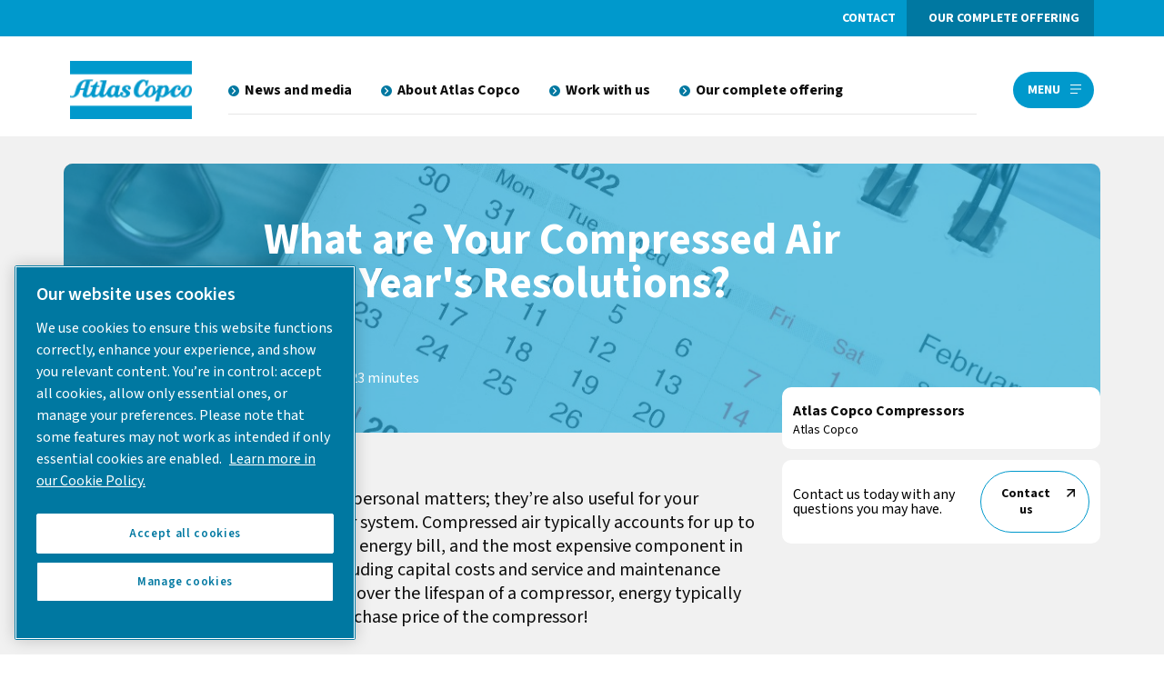

--- FILE ---
content_type: text/html; charset=UTF-8
request_url: https://www.thecompressedairblog.com/whats-your-compressed-air-new-years-resolution
body_size: 15159
content:
<!doctype html><html lang="en-us"><head>
        <meta charset="utf-8">
        <title>What are Your Compressed Air New Year's Resolutions?</title>
        <link rel="shortcut icon" href="https://www.thecompressedairblog.com/hubfs/AC%20Favicon.ico">
        <meta name="description" content="The new year is the perfect time to improve the efficiency and effectiveness of your compressed air and gas system. Here are a few example resolutions!">
        
        
        
        
        
        
        
        
        <link rel="preconnect" href="https://fonts.googleapis.com">
        <link rel="preconnect" href="https://fonts.gstatic.com" crossorigin>
        <link href="https://fonts.googleapis.com/css2?family=Source+Sans+3:ital,wght@0,200..900;1,200..900&amp;display=swap" rel="stylesheet">
        
        <meta name="viewport" content="width=device-width, initial-scale=1">

    
    <meta property="og:description" content="The new year is the perfect time to improve the efficiency and effectiveness of your compressed air and gas system. Here are a few example resolutions!">
    <meta property="og:title" content="What are Your Compressed Air New Year's Resolutions?">
    <meta name="twitter:description" content="The new year is the perfect time to improve the efficiency and effectiveness of your compressed air and gas system. Here are a few example resolutions!">
    <meta name="twitter:title" content="What are Your Compressed Air New Year's Resolutions?">

    

    
    <style>
a.cta_button{-moz-box-sizing:content-box !important;-webkit-box-sizing:content-box !important;box-sizing:content-box !important;vertical-align:middle}.hs-breadcrumb-menu{list-style-type:none;margin:0px 0px 0px 0px;padding:0px 0px 0px 0px}.hs-breadcrumb-menu-item{float:left;padding:10px 0px 10px 10px}.hs-breadcrumb-menu-divider:before{content:'›';padding-left:10px}.hs-featured-image-link{border:0}.hs-featured-image{float:right;margin:0 0 20px 20px;max-width:50%}@media (max-width: 568px){.hs-featured-image{float:none;margin:0;width:100%;max-width:100%}}.hs-screen-reader-text{clip:rect(1px, 1px, 1px, 1px);height:1px;overflow:hidden;position:absolute !important;width:1px}
</style>

<link rel="stylesheet" href="https://www.thecompressedairblog.com/hubfs/hub_generated/template_assets/1/182833241883/1765210383466/template_main.css">
<link rel="stylesheet" href="https://www.thecompressedairblog.com/hubfs/hub_generated/template_assets/1/182833246268/1743596132099/template_blog.min.css">
<style>
  @font-face {
    font-family: "Source Sans 3";
    font-weight: 700;
    font-style: normal;
    font-display: swap;
    src: url("/_hcms/googlefonts/Source_Sans_3/700.woff2") format("woff2"), url("/_hcms/googlefonts/Source_Sans_3/700.woff") format("woff");
  }
  @font-face {
    font-family: "Source Sans 3";
    font-weight: 400;
    font-style: normal;
    font-display: swap;
    src: url("/_hcms/googlefonts/Source_Sans_3/regular.woff2") format("woff2"), url("/_hcms/googlefonts/Source_Sans_3/regular.woff") format("woff");
  }
  @font-face {
    font-family: "Source Sans 3";
    font-weight: 400;
    font-style: normal;
    font-display: swap;
    src: url("/_hcms/googlefonts/Source_Sans_3/regular.woff2") format("woff2"), url("/_hcms/googlefonts/Source_Sans_3/regular.woff") format("woff");
  }
  @font-face {
    font-family: "Source Sans 3";
    font-weight: 700;
    font-style: normal;
    font-display: swap;
    src: url("/_hcms/googlefonts/Source_Sans_3/700.woff2") format("woff2"), url("/_hcms/googlefonts/Source_Sans_3/700.woff") format("woff");
  }
</style>

    

    
<!--  Added by GoogleAnalytics4 integration -->
<script>
var _hsp = window._hsp = window._hsp || [];
window.dataLayer = window.dataLayer || [];
function gtag(){dataLayer.push(arguments);}

var useGoogleConsentModeV2 = true;
var waitForUpdateMillis = 1000;


if (!window._hsGoogleConsentRunOnce) {
  window._hsGoogleConsentRunOnce = true;

  gtag('consent', 'default', {
    'ad_storage': 'denied',
    'analytics_storage': 'denied',
    'ad_user_data': 'denied',
    'ad_personalization': 'denied',
    'wait_for_update': waitForUpdateMillis
  });

  if (useGoogleConsentModeV2) {
    _hsp.push(['useGoogleConsentModeV2'])
  } else {
    _hsp.push(['addPrivacyConsentListener', function(consent){
      var hasAnalyticsConsent = consent && (consent.allowed || (consent.categories && consent.categories.analytics));
      var hasAdsConsent = consent && (consent.allowed || (consent.categories && consent.categories.advertisement));

      gtag('consent', 'update', {
        'ad_storage': hasAdsConsent ? 'granted' : 'denied',
        'analytics_storage': hasAnalyticsConsent ? 'granted' : 'denied',
        'ad_user_data': hasAdsConsent ? 'granted' : 'denied',
        'ad_personalization': hasAdsConsent ? 'granted' : 'denied'
      });
    }]);
  }
}

gtag('js', new Date());
gtag('set', 'developer_id.dZTQ1Zm', true);
gtag('config', 'G-664W5ZSDP4');
</script>
<script async src="https://www.googletagmanager.com/gtag/js?id=G-664W5ZSDP4"></script>

<!-- /Added by GoogleAnalytics4 integration -->


<!-- OneTrust Cookies Consent Notice start for thecompressedairblog.com -->
<script type="text/javascript" src="https://cdn.cookielaw.org/consent/7ab49639-e1f0-4b7a-884c-b538ef551fae/OtAutoBlock.js"></script>
<script src="https://cdn.cookielaw.org/scripttemplates/otSDKStub.js" type="text/javascript" charset="UTF-8" data-domain-script="7ab49639-e1f0-4b7a-884c-b538ef551fae">
</script>

<script type="text/javascript">
  function OptanonWrapper() { }
</script>
<!-- OneTrust Cookies Consent Notice end -->


<!-- Google Analytics (controlled by OneTrust / category: analytics) -->
<script type="text/plain" data-category="analytics" data-document-language="true">
    (function() {
        var gtagScript = document.createElement('script');
        gtagScript.async = true;
        gtagScript.src = "https://www.googletagmanager.com/gtag/js?id=UA-25832585-1";
        document.head.appendChild(gtagScript);

        window.dataLayer = window.dataLayer || [];
        function gtag(){dataLayer.push(arguments);}
        gtag('js', new Date());
        gtag('config', 'UA-25832585-1');
    })();
</script>


<!-- Google Ads (controlled by OneTrust / category: marketing) -->
<script type="text/plain" data-category="marketing">
  (function() {
      var gas = document.createElement('script');
      gas.async = true;
      gas.src = "https://www.googletagmanager.com/gtag/js?id=AW-955670604";
      document.head.appendChild(gas);

      window.dataLayer = window.dataLayer || [];
      function gtag(){dataLayer.push(arguments);}
      gtag('js', new Date());
      gtag('config', 'AW-955670604');
  })();
</script>


<!-- Google Tag Manager (controlled by OneTrust / category: marketing) -->
<script type="text/plain" data-category="marketing">
(function(w,d,s,l,i){
  w[l]=w[l]||[];
  w[l].push({'gtm.start': new Date().getTime(), event:'gtm.js'});
  var f=d.getElementsByTagName(s)[0],
      j=d.createElement(s),
      dl=l!='dataLayer'?'&l='+l:'';
  j.async=true;
  j.src='https://www.googletagmanager.com/gtm.js?id='+i+dl;
  f.parentNode.insertBefore(j,f);
})(window,document,'script','dataLayer','GTM-M8VSJN4');
</script>


<meta property="og:image" content="https://www.thecompressedairblog.com/hubfs/linkedin-shared-link-Dec-20-2021-03-18-33-51-PM.jpeg">
<meta property="og:image:width" content="1200">
<meta property="og:image:height" content="627">
<meta property="og:image:alt" content="new years resolution 2022">
<meta name="twitter:image" content="https://www.thecompressedairblog.com/hubfs/linkedin-shared-link-Dec-20-2021-03-18-33-51-PM.jpeg">
<meta name="twitter:image:alt" content="new years resolution 2022">

<meta property="og:url" content="https://www.thecompressedairblog.com/whats-your-compressed-air-new-years-resolution">
<meta name="twitter:card" content="summary_large_image">

<link rel="canonical" href="https://www.thecompressedairblog.com/whats-your-compressed-air-new-years-resolution">

<meta property="og:type" content="article">
<link rel="alternate" type="application/rss+xml" href="https://www.thecompressedairblog.com/rss.xml">
<meta name="twitter:domain" content="www.thecompressedairblog.com">
<script src="//platform.linkedin.com/in.js" type="text/javascript">
    lang: en_US
</script>

<meta http-equiv="content-language" content="en-us">






    <meta name="generator" content="HubSpot"></head>
    <body>
        <div class="body-wrapper   hs-content-id-62292792686 hs-blog-post hs-blog-id-4304070434">
            
            
            <div data-global-resource-path="atlas-copco/templates/partials/header.html"><div id="hs_cos_wrapper_module_17364809445912" class="hs_cos_wrapper hs_cos_wrapper_widget hs_cos_wrapper_type_module" style="" data-hs-cos-general-type="widget" data-hs-cos-type="module"><header class="header">
    <div class="inner">
        <div class="topbar">
            <div class="container">
                <div class="topbar-nav flex row-wrap justify-right">
                    <div class="text-link text-uppercase">
                        
                        
                        <a href="https://www.atlascopco.com/en-us/about-atlas-copco/usa-customer-center">
                            Contact
                        </a>
                    </div>
                    <div class="topbar-dark-menu flex row-wrap">
                        <div class="text-link text-uppercase">
                            
                            
                            <a href="https://www.atlascopco.com/en-us/products">
                                Our complete offering
                            </a>
                        </div>
                    </div>
                    <div class="menu-btn text-link text-uppercase">
                        <a href="javascript:;" class="menu-btn-link">Menu</a>
                        <a href="javascript:;" class="close-btn-link">Close</a>
                    </div>
                </div>

            </div>
        </div>
        <div class="bottombar">
            <div class="container">
                <div class="bottombar-wrapper flex row-wrap align-center">
                    <div class="logo">
                        
                        
                        <a href="https://www.atlascopco.com/en-us">
                            
                            
                            
                            
                            <img src="https://www.thecompressedairblog.com/hs-fs/hubfs/theme-atlas-copco/ac-logo.png?width=124&amp;height=60&amp;name=ac-logo.png" alt="ac-logo" loading="" width="124" height="60" srcset="https://www.thecompressedairblog.com/hs-fs/hubfs/theme-atlas-copco/ac-logo.png?width=62&amp;height=30&amp;name=ac-logo.png 62w, https://www.thecompressedairblog.com/hs-fs/hubfs/theme-atlas-copco/ac-logo.png?width=124&amp;height=60&amp;name=ac-logo.png 124w, https://www.thecompressedairblog.com/hs-fs/hubfs/theme-atlas-copco/ac-logo.png?width=186&amp;height=90&amp;name=ac-logo.png 186w, https://www.thecompressedairblog.com/hs-fs/hubfs/theme-atlas-copco/ac-logo.png?width=248&amp;height=120&amp;name=ac-logo.png 248w, https://www.thecompressedairblog.com/hs-fs/hubfs/theme-atlas-copco/ac-logo.png?width=310&amp;height=150&amp;name=ac-logo.png 310w, https://www.thecompressedairblog.com/hs-fs/hubfs/theme-atlas-copco/ac-logo.png?width=372&amp;height=180&amp;name=ac-logo.png 372w" sizes="(max-width: 124px) 100vw, 124px">
                            
                        </a>
                    </div>
                    <div class="bottombar-middle">
                        <div class="main-menu">
                            <div class="hs-menu-wrapper">
                                <ul>
                                    
                                    <li class="hs-menu-item">
                                        
                                        
                                        <a href="">
                                            News and media
                                        </a>
                                    </li>
                                    
                                    <li class="hs-menu-item">
                                        
                                        
                                        <a href="">
                                            About Atlas Copco
                                        </a>
                                    </li>
                                    
                                    <li class="hs-menu-item">
                                        
                                        
                                        <a href="">
                                            Work with us
                                        </a>
                                    </li>
                                    
                                    <li class="hs-menu-item">
                                        
                                        
                                        <a href="">
                                            Our complete offering
                                        </a>
                                    </li>
                                    
                                </ul>
                            </div>
                        </div>
                        
                    </div>
                    <div class="bottom-right">
                        <div class="menu-btn text-link text-uppercase">
                            <a href="javascript:;">Menu</a>
                        </div>
                    </div>
                </div>
            </div>

        </div>
    </div>
</header>
<!-- Sidebar -->
<div class="sidebar">
    <div class="sidebar-wrapper">
        <div class="sidebar-inner">
            <div class="wrapper">
                <div class="sidemenu-topbar">
                    <div class="logo">
                    
                    
                    <a href="https://www.atlascopco.com/en-us">
                        
                        
                        
                        
                        <img src="https://www.thecompressedairblog.com/hs-fs/hubfs/theme-atlas-copco/ac-logo.png?width=124&amp;height=60&amp;name=ac-logo.png" alt="ac-logo" loading="" width="124" height="60" srcset="https://www.thecompressedairblog.com/hs-fs/hubfs/theme-atlas-copco/ac-logo.png?width=62&amp;height=30&amp;name=ac-logo.png 62w, https://www.thecompressedairblog.com/hs-fs/hubfs/theme-atlas-copco/ac-logo.png?width=124&amp;height=60&amp;name=ac-logo.png 124w, https://www.thecompressedairblog.com/hs-fs/hubfs/theme-atlas-copco/ac-logo.png?width=186&amp;height=90&amp;name=ac-logo.png 186w, https://www.thecompressedairblog.com/hs-fs/hubfs/theme-atlas-copco/ac-logo.png?width=248&amp;height=120&amp;name=ac-logo.png 248w, https://www.thecompressedairblog.com/hs-fs/hubfs/theme-atlas-copco/ac-logo.png?width=310&amp;height=150&amp;name=ac-logo.png 310w, https://www.thecompressedairblog.com/hs-fs/hubfs/theme-atlas-copco/ac-logo.png?width=372&amp;height=180&amp;name=ac-logo.png 372w" sizes="(max-width: 124px) 100vw, 124px">
                        
                    </a>
                </div>
                    <div class="close-btn">
                        <a href="javascript:;">Close</a>
                    </div>
                </div>
                
                <div class="sidebar-menu">
                    <span id="hs_cos_wrapper_module_17364809445912_" class="hs_cos_wrapper hs_cos_wrapper_widget hs_cos_wrapper_type_simple_menu" style="" data-hs-cos-general-type="widget" data-hs-cos-type="simple_menu"><div id="hs_menu_wrapper_module_17364809445912_" class="hs-menu-wrapper active-branch flyouts hs-menu-flow-horizontal" role="navigation" data-sitemap-name="" data-menu-id="" aria-label="Navigation Menu">
 <ul role="menu">
  <li class="hs-menu-item hs-menu-depth-1 hs-item-has-children" role="none"><a href="javascript:void(0);" aria-haspopup="true" aria-expanded="false" role="menuitem" target="_self">News and media</a>
   <ul role="menu" class="hs-menu-children-wrapper">
    <li class="hs-menu-item hs-menu-depth-2 hs-item-has-children" role="none"><a href="javascript:void(0);" role="menuitem" target="_self">News</a>
     <ul role="menu" class="hs-menu-children-wrapper">
      <li class="hs-menu-item hs-menu-depth-3" role="none"><a href="https://www.atlascopco.com/en-us/news/latest-news" role="menuitem" target="_self">Local and global news </a></li>
     </ul></li>
   </ul></li>
  <li class="hs-menu-item hs-menu-depth-1 hs-item-has-children" role="none"><a href="javascript:void(0);" aria-haspopup="true" aria-expanded="false" role="menuitem" target="_self">About Atlas Copco</a>
   <ul role="menu" class="hs-menu-children-wrapper">
    <li class="hs-menu-item hs-menu-depth-2 hs-item-has-children" role="none"><a href="javascript:void(0);" role="menuitem" target="_self">Atlas Copco Group</a>
     <ul role="menu" class="hs-menu-children-wrapper">
      <li class="hs-menu-item hs-menu-depth-3" role="none"><a href="https://www.atlascopco.com/en-us/about-atlas-copco/group" role="menuitem" target="_self">Atlas Copco Group</a></li>
      <li class="hs-menu-item hs-menu-depth-3" role="none"><a href="https://www.atlascopco.com/en-us/about-atlas-copco/sustainability" role="menuitem" target="_self">Sustainability</a></li>
      <li class="hs-menu-item hs-menu-depth-3" role="none"><a href="https://www.atlascopco.com/en-us/about-atlas-copco/water-for-all" role="menuitem" target="_self">Water for All</a></li>
     </ul></li>
    <li class="hs-menu-item hs-menu-depth-2 hs-item-has-children" role="none"><a href="javascript:void(0);" role="menuitem" target="_self">Atlas Copco in the USA</a>
     <ul role="menu" class="hs-menu-children-wrapper">
      <li class="hs-menu-item hs-menu-depth-3" role="none"><a href="https://www.atlascopco.com/en-us/about-atlas-copco/atlas-copco-in-the-usa" role="menuitem" target="_self">Learn About Atlas Copco in the United States</a></li>
     </ul></li>
    <li class="hs-menu-item hs-menu-depth-2 hs-item-has-children" role="none"><a href="javascript:void(0);" role="menuitem" target="_self">News, Customers, and Colleagues</a>
     <ul role="menu" class="hs-menu-children-wrapper">
      <li class="hs-menu-item hs-menu-depth-3" role="none"><a href="https://www.atlascopco.com/en-us/news/latest-news" role="menuitem" target="_self">Local News</a></li>
      <li class="hs-menu-item hs-menu-depth-3" role="none"><a href="https://www.atlascopco.com/en-us/jobs/meet-our-colleagues" role="menuitem" target="_self">Meet Our Colleagues</a></li>
      <li class="hs-menu-item hs-menu-depth-3" role="none"><a href="https://www.atlascopco.com/en-us/about-atlas-copco/meet-our-customers" role="menuitem" target="_self">Meet Our Customers</a></li>
     </ul></li>
   </ul></li>
  <li class="hs-menu-item hs-menu-depth-1 hs-item-has-children" role="none"><a href="javascript:void(0);" aria-haspopup="true" aria-expanded="false" role="menuitem" target="_self">Work with us</a>
   <ul role="menu" class="hs-menu-children-wrapper">
    <li class="hs-menu-item hs-menu-depth-2 hs-item-has-children" role="none"><a href="javascript:void(0);" role="menuitem" target="_self">Job openings</a>
     <ul role="menu" class="hs-menu-children-wrapper">
      <li class="hs-menu-item hs-menu-depth-3" role="none"><a href="https://www.atlascopco.com/en-us/jobs/job-overview" role="menuitem" target="_self">Available jobs</a></li>
      <li class="hs-menu-item hs-menu-depth-3" role="none"><a href="https://www.atlascopco.com/en-us/jobs/service-technicians" role="menuitem" target="_self">Service Technician Opportunities </a></li>
      <li class="hs-menu-item hs-menu-depth-3" role="none"><a href="https://www.atlascopco.com/en-us/jobs/veteran-job-opportunities" role="menuitem" target="_self">Veteran Opportunities</a></li>
      <li class="hs-menu-item hs-menu-depth-3" role="none"><a href="https://www.atlascopco.com/en-us/jobs/women-engineers-of-atlas-copco-group" role="menuitem" target="_self">Women in Engineering</a></li>
      <li class="hs-menu-item hs-menu-depth-3" role="none"><a href="https://www.atlascopco.com/en-us/about-atlas-copco/work-with-us" role="menuitem" target="_self">Work with Us</a></li>
     </ul></li>
    <li class="hs-menu-item hs-menu-depth-2 hs-item-has-children" role="none"><a href="javascript:void(0);" role="menuitem" target="_self">Student opportunities</a>
     <ul role="menu" class="hs-menu-children-wrapper">
      <li class="hs-menu-item hs-menu-depth-3" role="none"><a href="https://www.atlascopco.com/en-us/jobs/student-opportunities" role="menuitem" target="_self">Students</a></li>
     </ul></li>
    <li class="hs-menu-item hs-menu-depth-2 hs-item-has-children" role="none"><a href="javascript:void(0);" role="menuitem" target="_self">Life at Atlas Copco</a>
     <ul role="menu" class="hs-menu-children-wrapper">
      <li class="hs-menu-item hs-menu-depth-3" role="none"><a href="https://www.atlascopco.com/en-us/jobs/our-values-and-culture" role="menuitem" target="_self">Our values and culture</a></li>
      <li class="hs-menu-item hs-menu-depth-3" role="none"><a href="https://www.atlascopco.com/en-us/jobs/benefits-and-well-being" role="menuitem" target="_self">Benefits and well being</a></li>
      <li class="hs-menu-item hs-menu-depth-3" role="none"><a href="https://www.atlascopco.com/en-us/jobs/keep-on-learning" role="menuitem" target="_self">Keep learning</a></li>
      <li class="hs-menu-item hs-menu-depth-3" role="none"><a href="https://www.atlascopco.com/en-us/jobs/meet-our-colleagues" role="menuitem" target="_self">Meet our colleagues</a></li>
     </ul></li>
    <li class="hs-menu-item hs-menu-depth-2 hs-item-has-children" role="none"><a href="javascript:void(0);" role="menuitem" target="_self">Start Your Journey Today!</a>
     <ul role="menu" class="hs-menu-children-wrapper">
      <li class="hs-menu-item hs-menu-depth-3" role="none"><a href="https://www.atlascopco.com/en-us/about-atlas-copco/start-your-journey-with-atlas-copco" role="menuitem" target="_self">Let's Go</a></li>
     </ul></li>
   </ul></li>
  <li class="hs-menu-item hs-menu-depth-1 hs-item-has-children" role="none"><a href="javascript:void(0);" aria-haspopup="true" aria-expanded="false" role="menuitem" target="_self">Our complete offering</a>
   <ul role="menu" class="hs-menu-children-wrapper">
    <li class="hs-menu-item hs-menu-depth-2 hs-item-has-children" role="none"><a href="javascript:void(0);" role="menuitem" target="_self">Air compressor products, parts and service</a>
     <ul role="menu" class="hs-menu-children-wrapper">
      <li class="hs-menu-item hs-menu-depth-3 hs-item-has-children" role="none"><a href="https://www.atlascopco.com/en-us/compressors/products/air-compressor" role="menuitem" target="_self">Air compressor industrial solutions</a>
       <ul role="menu" class="hs-menu-children-wrapper">
        <li class="hs-menu-item hs-menu-depth-4" role="none"><a href="https://www.atlascopco.com/en-us/compressors/products/air-compressor/oil-free-air-compressors" role="menuitem" target="_self">Oil-free air compressors </a></li>
        <li class="hs-menu-item hs-menu-depth-4" role="none"><a href="https://www.atlascopco.com/en-us/compressors/products/air-compressor/rotary-screw-compressor" role="menuitem" target="_self">Rotary screw air compressors</a></li>
       </ul></li>
      <li class="hs-menu-item hs-menu-depth-3 hs-item-has-children" role="none"><a href="https://www.atlascopco.com/en-us/compressors/products/air-dryers" role="menuitem" target="_self">Air dryers</a>
       <ul role="menu" class="hs-menu-children-wrapper">
        <li class="hs-menu-item hs-menu-depth-4" role="none"><a href="https://www.atlascopco.com/en-us/compressors/products/air-dryers/desiccant-air-dryers" role="menuitem" target="_self">Desiccant air dryers</a></li>
        <li class="hs-menu-item hs-menu-depth-4" role="none"><a href="https://www.atlascopco.com/en-us/compressors/products/air-dryers/membrane-dryers" role="menuitem" target="_self">Membrane dryers</a></li>
        <li class="hs-menu-item hs-menu-depth-4" role="none"><a href="https://www.atlascopco.com/en-us/compressors/products/air-dryers/refrigerant-air-dryers" role="menuitem" target="_self">Refrigerated air dryers</a></li>
       </ul></li>
      <li class="hs-menu-item hs-menu-depth-3 hs-item-has-children" role="none"><a href="https://www.atlascopco.com/en-us/compressors/products/air-dryers" role="menuitem" target="_self">Air filters</a>
       <ul role="menu" class="hs-menu-children-wrapper">
        <li class="hs-menu-item hs-menu-depth-4" role="none"><a href="https://www.atlascopco.com/en-us/compressors/products/air-filters/sfa-series-silicone-free-filtration" role="menuitem" target="_self">Silicone-free filtration</a></li>
       </ul></li>
      <li class="hs-menu-item hs-menu-depth-3 hs-item-has-children" role="none"><a href="https://www.atlascopco.com/en-us/compressors/products/compressed-air-ancillaries" role="menuitem" target="_self">Air receivers and aftercoolers</a>
       <ul role="menu" class="hs-menu-children-wrapper">
        <li class="hs-menu-item hs-menu-depth-4" role="none"><a href="https://www.atlascopco.com/en-us/compressors/products/compressed-air-ancillaries/air-receivers" role="menuitem" target="_self">Compressed air receivers</a></li>
        <li class="hs-menu-item hs-menu-depth-4" role="none"><a href="https://www.atlascopco.com/en-us/compressors/products/compressed-air-ancillaries/air-compressor-aftercooler-hd-and-td" role="menuitem" target="_self">HD &amp; TD water-cooled and air-cooled aftercoolers</a></li>
       </ul></li>
      <li class="hs-menu-item hs-menu-depth-3 hs-item-has-children" role="none"><a href="https://www.atlascopco.com/en-us/compressors/products/gas-compressors" role="menuitem" target="_self">Gas compressors</a>
       <ul role="menu" class="hs-menu-children-wrapper">
        <li class="hs-menu-item hs-menu-depth-4" role="none"><a href="https://www.atlascopco.com/en-us/compressors/products/gas-compressors/carbon-dioxide-co2-compressor" role="menuitem" target="_self">CO2 compressor</a></li>
        <li class="hs-menu-item hs-menu-depth-4" role="none"><a href="https://www.atlascopco.com/en-us/compressors/products/gas-compressors/gg-series-oil-lubricated-gas-screw-compressor-for-methane" role="menuitem" target="_self">GG Screw Compressor</a></li>
        <li class="hs-menu-item hs-menu-depth-4" role="none"><a href="https://www.atlascopco.com/en-us/compressors/products/gas-compressors/h2y-high-pressure-hydrogen-compressor" role="menuitem" target="_self">Hydrogen compressor H2Y for mobility</a></li>
        <li class="hs-menu-item hs-menu-depth-4" role="none"><a href="https://www.atlascopco.com/en-us/compressors/products/gas-compressors/bbr-natural-gas-compressor" role="menuitem" target="_self">Natural gas compressor BBR</a></li>
        <li class="hs-menu-item hs-menu-depth-4" role="none"><a href="https://www.atlascopco.com/en-us/compressors/products/gas-compressors/hx-hn-reciprocating-gas-compressor" role="menuitem" target="_self">Reciprocating gas compressors HX &amp; HN</a></li>
       </ul></li>
      <li class="hs-menu-item hs-menu-depth-3" role="none"><a href="https://www.atlascopco.com/en-us/compressors/products/gas-generator" role="menuitem" target="_self">Gas generator</a></li>
      <li class="hs-menu-item hs-menu-depth-3" role="none"><a href="https://www.atlascopco.com/en-us/compressors/products/condensate-treatment" role="menuitem" target="_self">Industrial condensate treatment solutions range</a></li>
      <li class="hs-menu-item hs-menu-depth-3" role="none"><a href="https://www.atlascopco.com/en-us/compressors/products/marine-compressors" role="menuitem" target="_self">Marine compressors</a></li>
      <li class="hs-menu-item hs-menu-depth-3" role="none"><a href="https://www.atlascopco.com/en-us/compressors/products/mobility-compressors" role="menuitem" target="_self">Mobility compressors</a></li>
      <li class="hs-menu-item hs-menu-depth-3 hs-item-has-children" role="none"><a href="https://www.atlascopco.com/en-us/compressors/products/oil-free-air-and-nitrogen-boosters" role="menuitem" target="_self">Oil-free air and nitrogen boosters</a>
       <ul role="menu" class="hs-menu-children-wrapper">
        <li class="hs-menu-item hs-menu-depth-4" role="none"><a href="https://www.atlascopco.com/en-us/compressors/products/oil-free-air-and-nitrogen-boosters/reciprocating-nitrogen-boosters-and-air-boosters-dx-dn-vsd" role="menuitem" target="_self">DX&amp;DN (VSD) reciprocating air and nitrogen boosters</a></li>
       </ul></li>
      <li class="hs-menu-item hs-menu-depth-3 hs-item-has-children" role="none"><a href="https://www.atlascopco.com/en-us/compressors/products/air-blowers" role="menuitem" target="_self">Oil-free air blowers</a>
       <ul role="menu" class="hs-menu-children-wrapper">
        <li class="hs-menu-item hs-menu-depth-4" role="none"><a href="https://www.atlascopco.com/en-us/compressors/products/air-blowers/dzs-rotary-claw-blower" role="menuitem" target="_self">DZS oil-free rotary claw blowers</a></li>
        <li class="hs-menu-item hs-menu-depth-4" role="none"><a href="https://www.atlascopco.com/en-us/compressors/products/air-blowers/lobe-blowers-zl" role="menuitem" target="_self">Oil-free rotary lobe blowers ZL (VSD)</a></li>
        <li class="hs-menu-item hs-menu-depth-4" role="none"><a href="https://www.atlascopco.com/en-us/compressors/products/air-blowers/turbo-blowers-oil-free-air-zb-vsd" role="menuitem" target="_self">ZB VSD⁺ oil free turbo blowers</a></li>
        <li class="hs-menu-item hs-menu-depth-4" role="none"><a href="https://www.atlascopco.com/en-us/compressors/products/air-blowers/oil-free-multistage-centrifugal-blower-zm" role="menuitem" target="_self">ZM oil-free multistage centrifugal blowers and exhausters</a></li>
        <li class="hs-menu-item hs-menu-depth-4" role="none"><a href="https://www.atlascopco.com/en-us/compressors/products/air-blowers/rotary-screw-blower-zs-vsd" role="menuitem" target="_self">ZS (VSD+) oil-free screw blowers</a></li>
       </ul></li>
      <li class="hs-menu-item hs-menu-depth-3 hs-item-has-children" role="none"><a href="https://www.atlascopco.com/en-us/compressors/products/process-filtration" role="menuitem" target="_self">Process filters</a>
       <ul role="menu" class="hs-menu-children-wrapper">
        <li class="hs-menu-item hs-menu-depth-4" role="none"><a href="https://www.atlascopco.com/en-us/compressors/products/process-filtration/filter-bags" role="menuitem" target="_self">Filter bags</a></li>
        <li class="hs-menu-item hs-menu-depth-4" role="none"><a href="https://www.atlascopco.com/en-us/compressors/products/process-filtration/filter-capsules" role="menuitem" target="_self">Filter capsules</a></li>
        <li class="hs-menu-item hs-menu-depth-4" role="none"><a href="https://www.atlascopco.com/en-us/compressors/products/process-filtration/cartridges" role="menuitem" target="_self">Filter cartridges</a></li>
        <li class="hs-menu-item hs-menu-depth-4" role="none"><a href="https://www.atlascopco.com/en-us/compressors/products/process-filtration/housings" role="menuitem" target="_self">Filter housings</a></li>
       </ul></li>
      <li class="hs-menu-item hs-menu-depth-3 hs-item-has-children" role="none"><a href="https://www.atlascopco.com/gas-and-process/en" role="menuitem" target="_self">Process gas and air equipment</a>
       <ul role="menu" class="hs-menu-children-wrapper">
        <li class="hs-menu-item hs-menu-depth-4" role="none"><a href="https://www.atlascopco.com/gas-and-process/en/products/centrifugal-compressors" role="menuitem" target="_self">Centrifugal compressors</a></li>
        <li class="hs-menu-item hs-menu-depth-4" role="none"><a href="https://www.atlascopco.com/gas-and-process/en/products/screw-compressors" role="menuitem" target="_self">Gas screw compressors</a></li>
        <li class="hs-menu-item hs-menu-depth-4" role="none"><a href="https://www.atlascopco.com/gas-and-process/en/products/industrial-heat-pumps" role="menuitem" target="_self">Industrial Heat Pumps</a></li>
        <li class="hs-menu-item hs-menu-depth-4" role="none"><a href="https://www.atlascopco.com/gas-and-process/en/products/turboexpanders" role="menuitem" target="_self">Turboexpanders</a></li>
       </ul></li>
      <li class="hs-menu-item hs-menu-depth-3 hs-item-has-children" role="none"><a href="https://www.atlascopco.com/en-us/compressors/service" role="menuitem" target="_self">Service and parts</a>
       <ul role="menu" class="hs-menu-children-wrapper">
        <li class="hs-menu-item hs-menu-depth-4" role="none"><a href="https://www.atlascopco.com/en-us/compressors/service/parts" role="menuitem" target="_self">Air compressor parts</a></li>
        <li class="hs-menu-item hs-menu-depth-4" role="none"><a href="https://www.atlascopco.com/en-us/compressors/service/plans" role="menuitem" target="_self">Air compressor service plan</a></li>
        <li class="hs-menu-item hs-menu-depth-4" role="none"><a href="https://www.atlascopco.com/en-us/compressors/service/efficiency" role="menuitem" target="_self">Compressed air efficiency</a></li>
        <li class="hs-menu-item hs-menu-depth-4" role="none"><a href="https://www.atlascopco.com/en-us/compressors/service/air-compressor-training" role="menuitem" target="_self">Product training</a></li>
        <li class="hs-menu-item hs-menu-depth-4" role="none"><a href="https://www.atlascopco.com/gas-and-process/en/aftermarket" role="menuitem" target="_self">Service for turbomachinery</a></li>
       </ul></li>
      <li class="hs-menu-item hs-menu-depth-3" role="none"><a href="https://www.atlascopco.com/en-us/compressors/products/used-air-compressors" role="menuitem" target="_self">Used air compressors</a></li>
     </ul></li>
    <li class="hs-menu-item hs-menu-depth-2 hs-item-has-children" role="none"><a href="javascript:void(0);" role="menuitem" target="_self">Vacuum pumps and abatement</a>
     <ul role="menu" class="hs-menu-children-wrapper">
      <li class="hs-menu-item hs-menu-depth-3 hs-item-has-children" role="none"><a href="https://www.atlascopco.com/en-us/vacuum-solutions/products/dry-vacuum-pumps" role="menuitem" target="_self">Dry vacuum pumps</a>
       <ul role="menu" class="hs-menu-children-wrapper">
        <li class="hs-menu-item hs-menu-depth-4" role="none"><a href="https://www.atlascopco.com/en-us/vacuum-solutions/products/dry-vacuum-pumps/dry-claw-vacuum-pumps" role="menuitem" target="_self">Dry claw vacuum pumps</a></li>
        <li class="hs-menu-item hs-menu-depth-4" role="none"><a href="https://www.atlascopco.com/en-us/vacuum-solutions/products/dry-vacuum-pumps/dry-rotary-vane-vacuum-pumps" role="menuitem" target="_self">Dry rotary vane vacuum pumps</a></li>
        <li class="hs-menu-item hs-menu-depth-4" role="none"><a href="https://www.atlascopco.com/en-us/vacuum-solutions/products/dry-vacuum-pumps/dry-screw-vacuum-pumps" role="menuitem" target="_self">Dry screw vacuum pumps</a></li>
        <li class="hs-menu-item hs-menu-depth-4" role="none"><a href="https://www.atlascopco.com/en-us/vacuum-solutions/products/dry-vacuum-pumps/dry-scroll-vacuum-pumps" role="menuitem" target="_self">Dry scroll vacuum pumps</a></li>
        <li class="hs-menu-item hs-menu-depth-4" role="none"><a href="https://www.atlascopco.com/en-us/vacuum-solutions/products/dry-vacuum-pumps/mechanical-booster-pumps" role="menuitem" target="_self">Mechanical booster pumps</a></li>
       </ul></li>
      <li class="hs-menu-item hs-menu-depth-3 hs-item-has-children" role="none"><a href="https://www.atlascopco.com/en-us/vacuum-solutions/products/liquid-ring-vacuum-pumps-range" role="menuitem" target="_self">Liquid ring vacuum pumps</a>
       <ul role="menu" class="hs-menu-children-wrapper">
        <li class="hs-menu-item hs-menu-depth-4" role="none"><a href="https://www.atlascopco.com/en-us/vacuum-solutions/products/liquid-ring-vacuum-pumps-range/vsd-liquid-ring-vacuum-pumps" role="menuitem" target="_self">Intelligent liquid ring vacuum pumps</a></li>
        <li class="hs-menu-item hs-menu-depth-4" role="none"><a href="https://www.atlascopco.com/en-us/vacuum-solutions/products/liquid-ring-vacuum-pumps-range/liquid-ring-systems" role="menuitem" target="_self">Liquid Ring Systems</a></li>
        <li class="hs-menu-item hs-menu-depth-4" role="none"><a href="https://www.atlascopco.com/en-us/vacuum-solutions/products/liquid-ring-vacuum-pumps-range/liquid-ring-vacuum-pumps" role="menuitem" target="_self">Liquid ring vacuum pumps</a></li>
       </ul></li>
      <li class="hs-menu-item hs-menu-depth-3 hs-item-has-children" role="none"><a href="https://www.atlascopco.com/en-us/vacuum-solutions/products/oil-sealed-vacuum-pumps" role="menuitem" target="_self">Oil-sealed vacuum pumps</a>
       <ul role="menu" class="hs-menu-children-wrapper">
        <li class="hs-menu-item hs-menu-depth-4" role="none"><a href="https://www.atlascopco.com/en-us/vacuum-solutions/products/oil-sealed-vacuum-pumps/oil-sealed-rotary-piston-pumps" role="menuitem" target="_self">Oil-sealed rotary piston pumps</a></li>
        <li class="hs-menu-item hs-menu-depth-4" role="none"><a href="https://www.atlascopco.com/en-us/vacuum-solutions/products/oil-sealed-vacuum-pumps/oil-sealed-rotary-vane-pumps" role="menuitem" target="_self">Oil-sealed rotary vane pumps</a></li>
        <li class="hs-menu-item hs-menu-depth-4" role="none"><a href="https://www.atlascopco.com/en-us/vacuum-solutions/products/oil-sealed-vacuum-pumps/oil-sealed-screw-pumps" role="menuitem" target="_self">Oil sealed screw pumps</a></li>
        <li class="hs-menu-item hs-menu-depth-4" role="none"><a href="https://www.atlascopco.com/en-us/vacuum-solutions/products/oil-sealed-vacuum-pumps/systems" role="menuitem" target="_self">Small vacuum systems</a></li>
       </ul></li>
      <li class="hs-menu-item hs-menu-depth-3" role="none"><a href="https://www.atlascopco.com/en-us/vacuum-solutions/products/steam-ejectors-and-dearators" role="menuitem" target="_self">Steam ejector and deaerators</a></li>
      <li class="hs-menu-item hs-menu-depth-3 hs-item-has-children" role="none"><a href="https://www.atlascopco.com/en-us/vacuum-solutions/vacuum-pump-service" role="menuitem" target="_self">Vacuum pump service</a>
       <ul role="menu" class="hs-menu-children-wrapper">
        <li class="hs-menu-item hs-menu-depth-4" role="none"><a href="https://www.atlascopco.com/en-us/vacuum-solutions/vacuum-pump-service/health-and-safety-forms" role="menuitem" target="_self">Health and Safety forms</a></li>
        <li class="hs-menu-item hs-menu-depth-4" role="none"><a href="https://www.atlascopco.com/en-us/vacuum-solutions/vacuum-pump-service/health-check-pro-service" role="menuitem" target="_self">HealthCheck PROᵀᴹ service</a></li>
        <li class="hs-menu-item hs-menu-depth-4" role="none"><a href="https://www.atlascopco.com/en-us/vacuum-solutions/vacuum-pump-service/vacuum-pump-remote-connectivity-and-monitoring" role="menuitem" target="_self">Remote Connectivity -GENIUS Instant Insights™</a></li>
        <li class="hs-menu-item hs-menu-depth-4" role="none"><a href="https://www.atlascopco.com/en-us/vacuum-solutions/vacuum-pump-service/vacuum-pump-service-contracts" role="menuitem" target="_self">Service plans</a></li>
        <li class="hs-menu-item hs-menu-depth-4" role="none"><a href="https://www.atlascopco.com/en-us/vacuum-solutions/vacuum-pump-service/vacuum-pump-oil" role="menuitem" target="_self">Vacuum pump Oil</a></li>
        <li class="hs-menu-item hs-menu-depth-4" role="none"><a href="https://www.atlascopco.com/en-us/vacuum-solutions/vacuum-pump-service/vacuum-pump-parts" role="menuitem" target="_self">Vacuum pump parts and kits </a></li>
        <li class="hs-menu-item hs-menu-depth-4" role="none"><a href="https://www.atlascopco.com/en-us/vacuum-solutions/vacuum-pump-service/vacuum-pump-repair" role="menuitem" target="_self">Vacuum pump Repair and Rebuild</a></li>
        <li class="hs-menu-item hs-menu-depth-4" role="none"><a href="https://www.atlascopco.com/en-us/vacuum-solutions/vacuum-pump-service/vacuum-pump-warranty-registration-form" role="menuitem" target="_self">Vacuum Pump Warranty Registration Form</a></li>
       </ul></li>
      <li class="hs-menu-item hs-menu-depth-3 hs-item-has-children" role="none"><a href="https://www.atlascopco.com/en-us/vacuum-solutions/products/accessories-and-controllers" role="menuitem" target="_self">Accessories and controllers</a>
       <ul role="menu" class="hs-menu-children-wrapper">
        <li class="hs-menu-item hs-menu-depth-4" role="none"><a href="https://www.atlascopco.com/en-us/vacuum-solutions/products/accessories-and-controllers/hexa-grid-controllers" role="menuitem" target="_self">HEX@GRID multi pump controller</a></li>
        <li class="hs-menu-item hs-menu-depth-4" role="none"><a href="https://www.atlascopco.com/en-us/vacuum-solutions/products/accessories-and-controllers/hexa-controllers" role="menuitem" target="_self">HEX@™ intelligent vacuum controller</a></li>
        <li class="hs-menu-item hs-menu-depth-4" role="none"><a href="https://www.atlascopco.com/en-us/vacuum-solutions/products/accessories-and-controllers/valves-separators-filters-gauges-tanks" role="menuitem" target="_self">Valves, separators, filters, gauges, tanks</a></li>
       </ul></li>
      <li class="hs-menu-item hs-menu-depth-3 hs-item-has-children" role="none"><a href="https://www.atlascopco.com/en-us/vacuum-solutions/industries" role="menuitem" target="_self">Vacuum pump industry applications</a>
       <ul role="menu" class="hs-menu-children-wrapper">
        <li class="hs-menu-item hs-menu-depth-4" role="none"><a href="https://www.atlascopco.com/en-us/vacuum-solutions/industries/beer-bottling-industry" role="menuitem" target="_self">Beer Bottling Industry</a></li>
        <li class="hs-menu-item hs-menu-depth-4" role="none"><a href="https://www.atlascopco.com/en-us/vacuum-solutions/industries/canning" role="menuitem" target="_self">Canning</a></li>
        <li class="hs-menu-item hs-menu-depth-4" role="none"><a href="https://www.atlascopco.com/en-us/vacuum-solutions/industries/carbon-capture-utilization-and-storage" role="menuitem" target="_self">Carbon capture, utilization, and storage (CCUS) </a></li>
        <li class="hs-menu-item hs-menu-depth-4" role="none"><a href="https://www.atlascopco.com/en-us/vacuum-solutions/industries/clay-degassing" role="menuitem" target="_self">Clay Degassing</a></li>
        <li class="hs-menu-item hs-menu-depth-4" role="none"><a href="https://www.atlascopco.com/en-us/vacuum-solutions/industries/food-processing" role="menuitem" target="_self">Dry Pasta Production</a></li>
        <li class="hs-menu-item hs-menu-depth-4" role="none"><a href="https://www.atlascopco.com/en-us/vacuum-solutions/industries/vacuum-for-glass-production" role="menuitem" target="_self">Glass Bottle Manufacturing</a></li>
        <li class="hs-menu-item hs-menu-depth-4" role="none"><a href="https://www.atlascopco.com/en-us/vacuum-solutions/industries/meat-packaging" role="menuitem" target="_self">Meat packaging with vacuum</a></li>
        <li class="hs-menu-item hs-menu-depth-4" role="none"><a href="https://www.atlascopco.com/en-us/vacuum-solutions/industries/plastic-extrusion" role="menuitem" target="_self">Plastic extrusion</a></li>
        <li class="hs-menu-item hs-menu-depth-4" role="none"><a href="https://www.atlascopco.com/en-us/vacuum-solutions/industries/semiconductor-manufacturing" role="menuitem" target="_self">Semiconductor manufacturing</a></li>
        <li class="hs-menu-item hs-menu-depth-4" role="none"><a href="https://www.atlascopco.com/en-us/vacuum-solutions/industries/sewage-treatment" role="menuitem" target="_self">Sewage treatment</a></li>
        <li class="hs-menu-item hs-menu-depth-4" role="none"><a href="https://www.atlascopco.com/en-us/vacuum-solutions/industries/woodworking" role="menuitem" target="_self">Woodworking</a></li>
       </ul></li>
     </ul></li>
    <li class="hs-menu-item hs-menu-depth-2 hs-item-has-children" role="none"><a href="javascript:void(0);" role="menuitem" target="_self">Industrial tools and solutions</a>
     <ul role="menu" class="hs-menu-children-wrapper">
      <li class="hs-menu-item hs-menu-depth-3" role="none"><a href="https://www.atlascopco.com/en-us/itba/products/assembly-solutions" role="menuitem" target="_self">Air motors</a></li>
      <li class="hs-menu-item hs-menu-depth-3 hs-item-has-children" role="none"><a href="https://www.atlascopco.com/en-us/itba/products/assembly-solutions" role="menuitem" target="_self">Assembly tools and solutions</a>
       <ul role="menu" class="hs-menu-children-wrapper">
        <li class="hs-menu-item hs-menu-depth-4" role="none"><a href="https://www.atlascopco.com/en-us/itba/products/assembly-solutions/fixtured-assembly-solutions/fixtured-workstation-solution/high-torque-arms" role="menuitem" target="_self">Articulated arms</a></li>
        <li class="hs-menu-item hs-menu-depth-4" role="none"><a href="https://www.atlascopco.com/en-us/itba/products/assembly-solutions/fixtured-assembly-solutions/fixtured-workstation-solution/controller-stands-and-frames" role="menuitem" target="_self">Controller floor stands &amp; frames</a></li>
        <li class="hs-menu-item hs-menu-depth-4" role="none"><a href="https://www.atlascopco.com/en-us/itba/products/assembly-solutions/customized-solutions-geared-front-attachment" role="menuitem" target="_self">Customized solutions with Geared Front Attachment​</a></li>
        <li class="hs-menu-item hs-menu-depth-4" role="none"><a href="https://www.atlascopco.com/en-us/itba/products/assembly-solutions/electric-assembly-systems" role="menuitem" target="_self">Electric assembly systems</a></li>
        <li class="hs-menu-item hs-menu-depth-4" role="none"><a href="https://www.atlascopco.com/en-us/itba/products/assembly-solutions/electric-assembly-tools" role="menuitem" target="_self">Electric assembly tools</a></li>
        <li class="hs-menu-item hs-menu-depth-4" role="none"><a href="https://www.atlascopco.com/en-us/itba/products/assembly-solutions/error-proofing-solutions" role="menuitem" target="_self">Error proofing solutions</a></li>
        <li class="hs-menu-item hs-menu-depth-4" role="none"><a href="https://www.atlascopco.com/en-us/itba/products/assembly-solutions/fixtured-assembly-solutions" role="menuitem" target="_self">Fixtured assembly solutions</a></li>
        <li class="hs-menu-item hs-menu-depth-4" role="none"><a href="https://www.atlascopco.com/en-us/itba/products/assembly-solutions/wrenches" role="menuitem" target="_self">Manual torque wrenches</a></li>
        <li class="hs-menu-item hs-menu-depth-4" role="none"><a href="https://www.atlascopco.com/en-us/itba/products/assembly-solutions/mobile-fixtured-solutions" role="menuitem" target="_self">Mobile fixtured solutions</a></li>
        <li class="hs-menu-item hs-menu-depth-4" role="none"><a href="https://www.atlascopco.com/en-us/itba/products/assembly-solutions/pneumatic-assembly-tools" role="menuitem" target="_self">Pneumatic assembly tools</a></li>
        <li class="hs-menu-item hs-menu-depth-4" role="none"><a href="https://www.atlascopco.com/en-us/itba/products/assembly-solutions/quality-assurance-in-tightening-and-fastening" role="menuitem" target="_self">Quality assurance in tightening</a></li>
        <li class="hs-menu-item hs-menu-depth-4" role="none"><a href="https://www.atlascopco.com/en-us/itba/products/assembly-solutions/torque-reaction-suspension-rail-systems" role="menuitem" target="_self">Torque reaction suspension &amp; rail systems</a></li>
        <li class="hs-menu-item hs-menu-depth-4" role="none"><a href="https://www.atlascopco.com/en-us/itba/products/assembly-solutions/workplace-solutions-automation" role="menuitem" target="_self">Workplace solutions &amp; automation</a></li>
        <li class="hs-menu-item hs-menu-depth-4" role="none"><a href="https://www.atlascopco.com/en-us/itba/products/assembly-solutions/fixtured-assembly-solutions/fixtured-workstation-solution" role="menuitem" target="_self">Workstation solutions</a></li>
       </ul></li>
      <li class="hs-menu-item hs-menu-depth-3 hs-item-has-children" role="none"><a href="https://www.atlascopco.com/en-us/itba/products/bolt-tightening-solutions" role="menuitem" target="_self">Bolting solutions</a>
       <ul role="menu" class="hs-menu-children-wrapper">
        <li class="hs-menu-item hs-menu-depth-4" role="none"><a href="https://www.atlascopco.com/en-us/itba/products/bolt-tightening-solutions/bolt-tensioning" role="menuitem" target="_self">Bolt tensioning</a></li>
        <li class="hs-menu-item hs-menu-depth-4" role="none"><a href="https://www.atlascopco.com/en-us/itba/products/bolt-tightening-solutions/continuous-rotation" role="menuitem" target="_self">Continuous rotation</a></li>
        <li class="hs-menu-item hs-menu-depth-4" role="none"><a href="https://www.atlascopco.com/en-us/itba/products/bolt-tightening-solutions/flange-spreaders-nut-splitters" role="menuitem" target="_self">Flange spreaders and nut splitters</a></li>
        <li class="hs-menu-item hs-menu-depth-4" role="none"><a href="https://www.atlascopco.com/en-us/itba/products/bolt-tightening-solutions/hydraulic-torque-equipment" role="menuitem" target="_self">Hydraulic torque equipment</a></li>
        <li class="hs-menu-item hs-menu-depth-4" role="none"><a href="https://www.atlascopco.com/en-us/itba/products/bolt-tightening-solutions/software" role="menuitem" target="_self">Software</a></li>
       </ul></li>
      <li class="hs-menu-item hs-menu-depth-3 hs-item-has-children" role="none"><a href="https://www.atlascopco.com/en-us/itba/products/drilling-solutions" role="menuitem" target="_self">Drills</a>
       <ul role="menu" class="hs-menu-children-wrapper">
        <li class="hs-menu-item hs-menu-depth-4" role="none"><a href="https://www.atlascopco.com/en-us/itba/products/drilling-solutions/handheld-drills" role="menuitem" target="_self">Handheld drills</a></li>
       </ul></li>
      <li class="hs-menu-item hs-menu-depth-3 hs-item-has-children" role="none"><a href="https://www.atlascopco.com/en-us/itba/products/joining-solutions" role="menuitem" target="_self">Joining solutions</a>
       <ul role="menu" class="hs-menu-children-wrapper">
        <li class="hs-menu-item hs-menu-depth-4" role="none"><a href="https://www.atlascopco.com/en-us/itba/products/joining-solutions/self-pierce-riveting" role="menuitem" target="_self">Henrob self-pierce riveting</a></li>
        <li class="hs-menu-item hs-menu-depth-4" role="none"><a href="https://www.atlascopco.com/en-us/itba/products/joining-solutions/flow-drill-fastening" role="menuitem" target="_self">K-Flow flow drill fastening</a></li>
        <li class="hs-menu-item hs-menu-depth-4" role="none"><a href="https://www.atlascopco.com/en-us/itba/products/joining-solutions/industrial-dispensing-systems" role="menuitem" target="_self">SCA industrial dispensing systems</a></li>
       </ul></li>
      <li class="hs-menu-item hs-menu-depth-3 hs-item-has-children" role="none"><a href="https://www.atlascopco.com/en-us/itba/products/material-removal-tools" role="menuitem" target="_self">Material removal tools</a>
       <ul role="menu" class="hs-menu-children-wrapper">
        <li class="hs-menu-item hs-menu-depth-4" role="none"><a href="https://www.atlascopco.com/en-us/itba/products/material-removal-tools/air-saws" role="menuitem" target="_self">Air saws</a></li>
        <li class="hs-menu-item hs-menu-depth-4" role="none"><a href="https://www.atlascopco.com/en-us/itba/products/material-removal-tools/bevelling-tools" role="menuitem" target="_self">Beveling tool</a></li>
        <li class="hs-menu-item hs-menu-depth-4" role="none"><a href="https://www.atlascopco.com/en-us/itba/products/material-removal-tools/circular-cutters" role="menuitem" target="_self">Circular cutter</a></li>
        <li class="hs-menu-item hs-menu-depth-4" role="none"><a href="https://www.atlascopco.com/en-us/itba/products/material-removal-tools/grinders" role="menuitem" target="_self">Grinders</a></li>
        <li class="hs-menu-item hs-menu-depth-4" role="none"><a href="https://www.atlascopco.com/en-us/itba/products/material-removal-tools/percussive-tools" role="menuitem" target="_self">Percussive tools</a></li>
        <li class="hs-menu-item hs-menu-depth-4" role="none"><a href="https://www.atlascopco.com/en-us/itba/products/material-removal-tools/polisher" role="menuitem" target="_self">Polisher</a></li>
        <li class="hs-menu-item hs-menu-depth-4" role="none"><a href="https://www.atlascopco.com/en-us/itba/products/material-removal-tools/riveting-systems" role="menuitem" target="_self">Riveting systems</a></li>
        <li class="hs-menu-item hs-menu-depth-4" role="none"><a href="https://www.atlascopco.com/en-us/itba/products/material-removal-tools/routers" role="menuitem" target="_self">Router</a></li>
        <li class="hs-menu-item hs-menu-depth-4" role="none"><a href="https://www.atlascopco.com/en-us/itba/products/material-removal-tools/sanders" role="menuitem" target="_self">Sanders</a></li>
       </ul></li>
      <li class="hs-menu-item hs-menu-depth-3 hs-item-has-children" role="none"><a href="https://www.atlascopco.com/en-us/itba/service" role="menuitem" target="_self">Service</a>
       <ul role="menu" class="hs-menu-children-wrapper">
        <li class="hs-menu-item hs-menu-depth-4" role="none"><a href="https://www.atlascopco.com/en-us/itba/service/service-center" role="menuitem" target="_self">Find Service Center</a></li>
        <li class="hs-menu-item hs-menu-depth-4" role="none"><a href="https://www.atlascopco.com/en-us/itba/service/service-offerings" role="menuitem" target="_self">Service for Assembly Tools</a></li>
        <li class="hs-menu-item hs-menu-depth-4" role="none"><a href="https://www.atlascopco.com/en-us/itba/service/service-joining-solutions" role="menuitem" target="_self">Service for Joining Solutions</a></li>
       </ul></li>
     </ul></li>
    <li class="hs-menu-item hs-menu-depth-2 hs-item-has-children" role="none"><a href="javascript:void(0);" role="menuitem" target="_self">24/7 rental solutions</a>
     <ul role="menu" class="hs-menu-children-wrapper">
      <li class="hs-menu-item hs-menu-depth-3 hs-item-has-children" role="none"><a href="https://www.atlascopco.com/en-us/rental/products" role="menuitem" target="_self">Rental equipment</a>
       <ul role="menu" class="hs-menu-children-wrapper">
        <li class="hs-menu-item hs-menu-depth-4" role="none"><a href="https://www.atlascopco.com/en-us/rental/products/cooling-rental" role="menuitem" target="_self">Cooling solutions</a></li>
        <li class="hs-menu-item hs-menu-depth-4" role="none"><a href="https://www.atlascopco.com/en-us/rental/products/nitrogen-generators-for-rent" role="menuitem" target="_self">Onsite nitrogen generation</a></li>
        <li class="hs-menu-item hs-menu-depth-4" role="none"><a href="https://www.atlascopco.com/en-us/rental/products/accessories-for-rent" role="menuitem" target="_self">Rental accessories</a></li>
        <li class="hs-menu-item hs-menu-depth-4" role="none"><a href="https://www.atlascopco.com/en-us/rental/products/steam-rental" role="menuitem" target="_self">Steam and Heating solutions</a></li>
        <li class="hs-menu-item hs-menu-depth-4" role="none"><a href="https://www.atlascopco.com/en-us/rental/products/air-rental" role="menuitem" target="_self">Temporary compressed air solutions</a></li>
       </ul></li>
      <li class="hs-menu-item hs-menu-depth-3 hs-item-has-children" role="none"><a href="https://www.atlascopco.com/en-us/rental/industries" role="menuitem" target="_self">Industries served</a>
       <ul role="menu" class="hs-menu-children-wrapper">
        <li class="hs-menu-item hs-menu-depth-4" role="none"><a href="https://www.atlascopco.com/en-us/rental/industries/manufacturing-industry" role="menuitem" target="_self">Manufacturing</a></li>
        <li class="hs-menu-item hs-menu-depth-4" role="none"><a href="https://www.atlascopco.com/en-us/rental/industries/mining" role="menuitem" target="_self">Mining industry</a></li>
        <li class="hs-menu-item hs-menu-depth-4" role="none"><a href="https://www.atlascopco.com/en-us/rental/industries/offshore-industry" role="menuitem" target="_self">Offshore industry</a></li>
        <li class="hs-menu-item hs-menu-depth-4" role="none"><a href="https://www.atlascopco.com/en-us/rental/industries/oil-gas" role="menuitem" target="_self">Oil &amp; Gas industry</a></li>
        <li class="hs-menu-item hs-menu-depth-4" role="none"><a href="https://www.atlascopco.com/en-us/rental/industries/power-plants" role="menuitem" target="_self">Power plants</a></li>
       </ul></li>
      <li class="hs-menu-item hs-menu-depth-3 hs-item-has-children" role="none"><a href="https://www.atlascopco.com/en-us/rental/why-rental" role="menuitem" target="_self">Why Rental?</a>
       <ul role="menu" class="hs-menu-children-wrapper">
        <li class="hs-menu-item hs-menu-depth-4" role="none"><a href="https://www.atlascopco.com/en-us/rental/why-rental/agile-production-increases" role="menuitem" target="_self">Agile asset management</a></li>
        <li class="hs-menu-item hs-menu-depth-4" role="none"><a href="https://www.atlascopco.com/en-us/rental/why-rental/emergency-renting-projects" role="menuitem" target="_self">Emergency support</a></li>
        <li class="hs-menu-item hs-menu-depth-4" role="none"><a href="https://www.atlascopco.com/en-us/rental/why-rental/special-projects-rental" role="menuitem" target="_self">Special projects</a></li>
        <li class="hs-menu-item hs-menu-depth-4" role="none"><a href="https://www.atlascopco.com/en-us/rental/why-rental/total-solution-for-industrial-rental" role="menuitem" target="_self">Total solutions</a></li>
       </ul></li>
      <li class="hs-menu-item hs-menu-depth-3" role="none"><a href="https://www.atlascopco.com/en-us/rental/rental-locations" role="menuitem" target="_self">Contact us</a></li>
     </ul></li>
    <li class="hs-menu-item hs-menu-depth-2 hs-item-has-children" role="none"><a href="javascript:void(0);" role="menuitem" target="_self">Portable equipment </a>
     <ul role="menu" class="hs-menu-children-wrapper">
      <li class="hs-menu-item hs-menu-depth-3 hs-item-has-children" role="none"><a href="https://www.atlascopco.com/en-us/construction-equipment/products/handheld" role="menuitem" target="_self">Construction tools</a>
       <ul role="menu" class="hs-menu-children-wrapper">
        <li class="hs-menu-item hs-menu-depth-4" role="none"><a href="https://www.atlascopco.com/en-us/construction-equipment/products/handheld/breakers" role="menuitem" target="_self">Breakers</a></li>
        <li class="hs-menu-item hs-menu-depth-4" role="none"><a href="https://www.atlascopco.com/en-us/construction-equipment/products/handheld/cut-off-saws" role="menuitem" target="_self">Concrete saw</a></li>
        <li class="hs-menu-item hs-menu-depth-4" role="none"><a href="https://www.atlascopco.com/en-us/construction-equipment/products/handheld/core-drills" role="menuitem" target="_self">Core drills</a></li>
        <li class="hs-menu-item hs-menu-depth-4" role="none"><a href="https://www.atlascopco.com/en-us/construction-equipment/products/handheld/hammers" role="menuitem" target="_self">Hammers</a></li>
        <li class="hs-menu-item hs-menu-depth-4" role="none"><a href="https://www.atlascopco.com/en-us/construction-equipment/products/handheld/post-and-ground-rod-drivers" role="menuitem" target="_self">Post and ground rod drivers</a></li>
        <li class="hs-menu-item hs-menu-depth-4" role="none"><a href="https://www.atlascopco.com/en-us/construction-equipment/products/handheld" role="menuitem" target="_self">Post hole borer</a></li>
        <li class="hs-menu-item hs-menu-depth-4" role="none"><a href="https://www.atlascopco.com/en-us/construction-equipment/products/handheld/post-puller" role="menuitem" target="_self">Post puller</a></li>
        <li class="hs-menu-item hs-menu-depth-4" role="none"><a href="https://www.atlascopco.com/en-us/construction-equipment/products/handheld/power-packs-range" role="menuitem" target="_self">Power packs</a></li>
        <li class="hs-menu-item hs-menu-depth-4" role="none"><a href="https://www.atlascopco.com/en-us/construction-equipment/products/handheld/rock-drills" role="menuitem" target="_self">Rock drills</a></li>
       </ul></li>
      <li class="hs-menu-item hs-menu-depth-3" role="none"><a href="https://www.atlascopco.com/en-us/construction-equipment/products/tools-us" role="menuitem" target="_self">Construction tools</a></li>
      <li class="hs-menu-item hs-menu-depth-3 hs-item-has-children" role="none"><a href="https://www.atlascopco.com/en-us/construction-equipment/products/energy-storage-systems-us" role="menuitem" target="_self">Energy Storage Systems</a>
       <ul role="menu" class="hs-menu-children-wrapper">
        <li class="hs-menu-item hs-menu-depth-4" role="none"><a href="https://www.atlascopco.com/en-us/construction-equipment/products/energy-storage-systems-us/zbc-250-575" role="menuitem" target="_self">ZBC 250 575</a></li>
        <li class="hs-menu-item hs-menu-depth-4" role="none"><a href="https://www.atlascopco.com/en-us/construction-equipment/products/energy-storage-systems-us/zbp-30-60-208v" role="menuitem" target="_self">ZBP 30 60 208V</a></li>
        <li class="hs-menu-item hs-menu-depth-4" role="none"><a href="https://www.atlascopco.com/en-us/construction-equipment/products/energy-storage-systems-us/zbp-30-75-208v" role="menuitem" target="_self">ZBP 30 75 208V</a></li>
        <li class="hs-menu-item hs-menu-depth-4" role="none"><a href="https://www.atlascopco.com/en-us/construction-equipment/products/energy-storage-systems-us/zbp-40-60-240v" role="menuitem" target="_self">ZBP 40 60 240V</a></li>
        <li class="hs-menu-item hs-menu-depth-4" role="none"><a href="https://www.atlascopco.com/en-us/construction-equipment/products/energy-storage-systems-us/zbp-40-75-240v" role="menuitem" target="_self">ZBP 40 75 240V</a></li>
       </ul></li>
      <li class="hs-menu-item hs-menu-depth-3 hs-item-has-children" role="none"><a href="https://www.atlascopco.com/en-us/construction-equipment/products/dewatering-pumps-usa" role="menuitem" target="_self">Dewatering pumps</a>
       <ul role="menu" class="hs-menu-children-wrapper">
        <li class="hs-menu-item hs-menu-depth-4" role="none"><a href="https://www.atlascopco.com/en-us/construction-equipment/products/dewatering-pumps-usa/high-flow-pumps" role="menuitem" target="_self">High Flow Pumps</a></li>
        <li class="hs-menu-item hs-menu-depth-4" role="none"><a href="https://www.atlascopco.com/en-us/construction-equipment/products/dewatering-pumps-usa/high-head-pumps" role="menuitem" target="_self">High Head Pumps</a></li>
        <li class="hs-menu-item hs-menu-depth-4" role="none"><a href="https://www.atlascopco.com/en-us/construction-equipment/products/dewatering-pumps-usa/surface-dewatering-pumps" role="menuitem" target="_self">PAS Flow Dewatering Pumps</a></li>
        <li class="hs-menu-item hs-menu-depth-4" role="none"><a href="https://www.atlascopco.com/en-us/construction-equipment/products/dewatering-pumps-usa/drainage-pumps" role="menuitem" target="_self">Submersible Drainage Pumps</a></li>
        <li class="hs-menu-item hs-menu-depth-4" role="none"><a href="https://www.atlascopco.com/en-us/construction-equipment/products/dewatering-pumps-usa/sludge-pumps" role="menuitem" target="_self">Submersible Sludge Pumps</a></li>
        <li class="hs-menu-item hs-menu-depth-4" role="none"><a href="https://www.atlascopco.com/en-us/construction-equipment/products/dewatering-pumps-usa/slurry-pumps" role="menuitem" target="_self">Submersible Slurry Pumps</a></li>
       </ul></li>
      <li class="hs-menu-item hs-menu-depth-3" role="none"><a href="https://www.atlascopco.com/en-us/construction-equipment/products/light-towers-us" role="menuitem" target="_self">Light towers</a></li>
      <li class="hs-menu-item hs-menu-depth-3 hs-item-has-children" role="none"><a href="https://www.atlascopco.com/en-us/construction-equipment/products/mobile-air-compressors-usa" role="menuitem" target="_self">Mobile air compressors</a>
       <ul role="menu" class="hs-menu-children-wrapper">
        <li class="hs-menu-item hs-menu-depth-4" role="none"><a href="https://www.atlascopco.com/en-us/construction-equipment/products/mobile-air-compressors-usa/electric-fixed-compressors" role="menuitem" target="_self">Electric Fixed Compressors</a></li>
        <li class="hs-menu-item hs-menu-depth-4" role="none"><a href="https://www.atlascopco.com/en-us/construction-equipment/products/mobile-air-compressors-usa/electric-variable-compressors" role="menuitem" target="_self">Electric Variable Compressors</a></li>
        <li class="hs-menu-item hs-menu-depth-4" role="none"><a href="https://www.atlascopco.com/en-us/construction-equipment/products/mobile-air-compressors-usa/large-high-pressure-diesel-compressors" role="menuitem" target="_self">Large High Pressure Diesel Compressors</a></li>
        <li class="hs-menu-item hs-menu-depth-4" role="none"><a href="https://www.atlascopco.com/en-us/construction-equipment/products/mobile-air-compressors-usa/large-low-pressure-diesel-compressors" role="menuitem" target="_self">Large Low Pressure Diesel Compressors</a></li>
        <li class="hs-menu-item hs-menu-depth-4" role="none"><a href="https://www.atlascopco.com/en-us/construction-equipment/products/mobile-air-compressors-usa/medium-diesel-compressors" role="menuitem" target="_self">Medium Diesel Air Compressors</a></li>
        <li class="hs-menu-item hs-menu-depth-4" role="none"><a href="https://www.atlascopco.com/en-us/construction-equipment/products/mobile-air-compressors-usa/small-towable-compressors" role="menuitem" target="_self">Small Towable Compressors</a></li>
        <li class="hs-menu-item hs-menu-depth-4" role="none"><a href="https://www.atlascopco.com/en-us/construction-equipment/products/mobile-air-compressors-usa/small-vehicle-mounted-compressors" role="menuitem" target="_self">Small Vehicle Mounted Compressors</a></li>
       </ul></li>
      <li class="hs-menu-item hs-menu-depth-3 hs-item-has-children" role="none"><a href="https://www.atlascopco.com/en-us/construction-equipment/products/generators-us" role="menuitem" target="_self">Mobile generators</a>
       <ul role="menu" class="hs-menu-children-wrapper">
        <li class="hs-menu-item hs-menu-depth-4" role="none"><a href="https://www.atlascopco.com/en-us/construction-equipment/products/generators-us/large-diesel-generators" role="menuitem" target="_self">Large Diesel Generators</a></li>
        <li class="hs-menu-item hs-menu-depth-4" role="none"><a href="https://www.atlascopco.com/en-us/construction-equipment/products/generators-us/medium-diesel-generators" role="menuitem" target="_self">Medium Diesel Generators</a></li>
        <li class="hs-menu-item hs-menu-depth-4" role="none"><a href="https://www.atlascopco.com/en-us/construction-equipment/products/generators-us/megawatt-qac-1500" role="menuitem" target="_self">QAC 1500 TwinPower Generator</a></li>
        <li class="hs-menu-item hs-menu-depth-4" role="none"><a href="https://www.atlascopco.com/en-us/construction-equipment/products/generators-us/small-diesel-generators" role="menuitem" target="_self">Small Diesel Generator</a></li>
        <li class="hs-menu-item hs-menu-depth-4" role="none"><a href="https://www.atlascopco.com/en-us/construction-equipment/products/generators-us/small-portable-gas-generators" role="menuitem" target="_self">Small Gas Generators</a></li>
       </ul></li>
     </ul></li>
    <li class="hs-menu-item hs-menu-depth-2" role="none"><a href="https://www.atlascopco.com/en-us/products/sustainable-innovations-virtual-showroom" role="menuitem" target="_self">Sustainable innovations virtual showroom</a></li>
   </ul></li>
 </ul>
</div></span>
                </div>
                <div class="sidebar-bottom">
                    <div class="text-link">
                        
                        
                        <a href="https://www.atlascopco.com/en-us/about-atlas-copco/usa-customer-center">
                            Contact
                        </a>
                    </div>
                    <div class="text-link">
                        
                        
                        <a href="https://www.atlascopco.com/en-us/products">
                            Our complete offering
                        </a>
                    </div>
                </div>
                <div class="close-stripe">
                    <div>
                        <div class="icon"><img src="https://www.thecompressedairblog.com/hubfs/Atlas-copco-2025/Images/close.svg"></div>
                        <span>CLOSE</span>
                    </div>
                </div>
            </div>
        </div>

    </div>
</div>



<div class="sidebar-card" data-menu="About Atlas Copco" style="display:none">
    <div class="card-inner">
        <div class="image">
            
            
            
            
            <img src="https://www.thecompressedairblog.com/hs-fs/hubfs/Atlas-copco-2025/Images/group-interaction-in-office.webp?width=1600&amp;height=1067&amp;name=group-interaction-in-office.webp" alt="group-interaction-in-office" loading="lazy" width="1600" height="1067" srcset="https://www.thecompressedairblog.com/hs-fs/hubfs/Atlas-copco-2025/Images/group-interaction-in-office.webp?width=800&amp;height=534&amp;name=group-interaction-in-office.webp 800w, https://www.thecompressedairblog.com/hs-fs/hubfs/Atlas-copco-2025/Images/group-interaction-in-office.webp?width=1600&amp;height=1067&amp;name=group-interaction-in-office.webp 1600w, https://www.thecompressedairblog.com/hs-fs/hubfs/Atlas-copco-2025/Images/group-interaction-in-office.webp?width=2400&amp;height=1601&amp;name=group-interaction-in-office.webp 2400w, https://www.thecompressedairblog.com/hs-fs/hubfs/Atlas-copco-2025/Images/group-interaction-in-office.webp?width=3200&amp;height=2134&amp;name=group-interaction-in-office.webp 3200w, https://www.thecompressedairblog.com/hs-fs/hubfs/Atlas-copco-2025/Images/group-interaction-in-office.webp?width=4000&amp;height=2668&amp;name=group-interaction-in-office.webp 4000w, https://www.thecompressedairblog.com/hs-fs/hubfs/Atlas-copco-2025/Images/group-interaction-in-office.webp?width=4800&amp;height=3201&amp;name=group-interaction-in-office.webp 4800w" sizes="(max-width: 1600px) 100vw, 1600px">
            
        </div>
        <div class="title">
            <strong>Start Your Journey  Today!</strong>
        </div>
        <div class="content">We believe our people make it happen! We provide a collaborative, inclusive and flexible work environment, along with competitive compensation and comprehensive wellness &amp; benefits programs. Learn more what it's like to work for Atlas Copco!</div>
        <div class="sidebar-btn">
            
            
            <a href="https://www.atlascopco.com/en-us/about-atlas-copco/start-your-journey-with-atlas-copco">
                Let's Go
            </a>
        </div>
    </div>
</div>



<div class="sidebar-card" data-menu="Work with us" style="display:none">
    <div class="card-inner">
        <div class="image">
            
            
            
            
            <img src="https://www.thecompressedairblog.com/hs-fs/hubfs/Atlas-copco-2025/Images/employees-standing-by-wall.webp?width=1600&amp;height=1067&amp;name=employees-standing-by-wall.webp" alt="employees-standing-by-wall" loading="lazy" width="1600" height="1067" srcset="https://www.thecompressedairblog.com/hs-fs/hubfs/Atlas-copco-2025/Images/employees-standing-by-wall.webp?width=800&amp;height=534&amp;name=employees-standing-by-wall.webp 800w, https://www.thecompressedairblog.com/hs-fs/hubfs/Atlas-copco-2025/Images/employees-standing-by-wall.webp?width=1600&amp;height=1067&amp;name=employees-standing-by-wall.webp 1600w, https://www.thecompressedairblog.com/hs-fs/hubfs/Atlas-copco-2025/Images/employees-standing-by-wall.webp?width=2400&amp;height=1601&amp;name=employees-standing-by-wall.webp 2400w, https://www.thecompressedairblog.com/hs-fs/hubfs/Atlas-copco-2025/Images/employees-standing-by-wall.webp?width=3200&amp;height=2134&amp;name=employees-standing-by-wall.webp 3200w, https://www.thecompressedairblog.com/hs-fs/hubfs/Atlas-copco-2025/Images/employees-standing-by-wall.webp?width=4000&amp;height=2668&amp;name=employees-standing-by-wall.webp 4000w, https://www.thecompressedairblog.com/hs-fs/hubfs/Atlas-copco-2025/Images/employees-standing-by-wall.webp?width=4800&amp;height=3201&amp;name=employees-standing-by-wall.webp 4800w" sizes="(max-width: 1600px) 100vw, 1600px">
            
        </div>
        <div class="title">
            <strong>Start Your Journey  Today!</strong>
        </div>
        <div class="content">We believe our people make it happen! We provide a collaborative, inclusive and flexible work environment, along with competitive compensation and comprehensive wellness &amp; benefits programs. Learn more what it's like to work for Atlas Copco!</div>
        <div class="sidebar-btn">
            
            
            <a href="https://www.atlascopco.com/en-us/about-atlas-copco/start-your-journey-with-atlas-copco">
                Let's Go
            </a>
        </div>
    </div>
</div>

</div></div>
            

            

            <main id="main-content" class="body-container-wrapper">
                
<div class="body-container body-container--blog-post">

    

    <div class="content-wrapper">
        <div class="blog-post-sec">
            <div class="container">
                <div class="blog_post_banner" style="background:url(https://www.thecompressedairblog.com/hubfs/linkedin-shared-link-Dec-20-2021-03-18-33-51-PM.jpeg) no-repeat center / cover;">
                    <div class="top-content">
                        <h1><span id="hs_cos_wrapper_name" class="hs_cos_wrapper hs_cos_wrapper_meta_field hs_cos_wrapper_type_text" data-hs-cos-general-type="meta_field">What are Your Compressed Air New Year's Resolutions?</span></h1>
                        <div class="blog-date">
                            <div class="date">January 6, 2022</div>
                            <div class="reading-minutes">
                                
                                
                                
                                
                                
                                3 minutes
                                
                            </div>
                        </div>
                    </div>
                </div>

                <div class="blog-inner">
                    <div class="blog-info"> 
                        <div class="blog-card" style="display: none;">
                            <div id="hs_cos_wrapper_card_with_bg" class="hs_cos_wrapper hs_cos_wrapper_widget hs_cos_wrapper_type_module" style="" data-hs-cos-general-type="widget" data-hs-cos-type="module"><div class="card-with-bg ">
    <div class="card-inner" style="background: url(https://www.thecompressedairblog.com/hubfs/Atlas-copco-2025/Images/manual-bg.jpg) no-repeat center / cover">
        <h3 class="white-text">Download our free<br>and comprehensive<br>compressed air <br>manual</h3>
        <div class="button-4">
            
            
            <a href="https://www.thecompressedairblog.com/hubfs/tab%20pistons.pdf">
                DOWNLOAD NOW
            </a>
        </div>
    </div>
</div></div>
                        </div>


                        <div class="blog-post__body">
                            <span id="hs_cos_wrapper_post_body" class="hs_cos_wrapper hs_cos_wrapper_meta_field hs_cos_wrapper_type_rich_text" style="" data-hs-cos-general-type="meta_field" data-hs-cos-type="rich_text"><p>New Year’s resolutions aren’t only for personal matters; they’re also useful for your facility, especially for your compressor system. Compressed air typically accounts for up to 40% of a manufacturing facility’s total energy bill, and the most expensive component in the total cost of compressed air—including capital costs and service and maintenance costs—is energy consumption. In fact, over the lifespan of a compressor, energy typically costs several times more than the purchase price of the compressor!</p>
<!--more--><p>When taking this into account, it stands to reason that by taking the time ensure that your system is functioning as efficiently and effectively as possible, you’re not only contributing to your business’ bottom line – you’re also positively contributing to the environment. If you haven’t been actively looking for ways to increase the energy efficiency of your compressed air system, the new year is the time to get started! We’re highlighting six key compressed air resolutions below:</p>
<ul>
<li><strong>Get an Audit</strong>. If we’ve said it once, we’ve said it a million times: air audits are essential in revealing a myriad of underlying issues that may be sabotaging your compressed air pressure and quality, or consuming excess energy. Once the audit is complete and insights gathered, you’ll be well-prepared to take the necessary actions to improve your compressor system’s efficiency. <strong><em><a href="https://info.atlascopco.us/air-audits-explained">Schedule Your Air Audit Now</a></em></strong></li>
<li><strong>Is Your Compressor Connected?</strong> Staying connected to your compressor system isn’t only for fun; knowing how your compressor is performing, as well as being notified of any issues or other problems that arise, are crucial in ensuring your processes and applications continue to run. Compressor connectivity also means that you’re being given meaningful information on your system that can be visualized, tracked over extended time periods, and used to make insightful decisions regarding compressor performance. <strong><em><a href="https://www.atlascopco.com/en-us/compressors/service-parts-maintenance-landing/controllers-and-connectivity">Learn More About Compressor Connectivity Here</a></em></strong></li>
<li><strong>Filtration Matters</strong>. Compressed air filters are pieces of ancillary compressed air equipment that helps to remove any unwanted and potentially harmful contaminants from the compressed air. By implementing (and monitoring!) a robust filtration system, you’re improving the quality of your compressed air while simultaneously increasing your system’s efficiency. <strong><em><a href="https://www.thecompressedairblog.com/what-are-compressed-air-filters-and-how-should-i-select-one">Find More Filtration Factors Here</a></em></strong></li>
<li><strong>Consider Your Compressed Air Quality</strong>. Your compressed air system is essential to powering your applications and processes – but did you know that its ability to perform effectively largely rests on the system’s air quality? Efficient production processes and uncontaminated end products rely on the purity of compressed air, which means that poor quality compressed air can result in extensive damage and lead to serious performance degradation. Time to learn more poor air quality causes &amp; consequences, as well as discover how to improve and maintain higher-quality air in your system. <strong><em><a href="https://www.atlascopco.com/en-us/compressors/wiki/compressed-air-articles/compressed-air-quality">Check Out Compressed Air Quality Tips Here</a></em></strong></li>
<li><strong>Take Control of Your Gas Generation.</strong> There has never been a better time to invest in on-site gas generation! By generating your own <a href="https://www.atlascopco.com/en-us/compressors/nitrogen-generators-landing">nitrogen</a> or <a href="https://www.atlascopco.com/en-us/compressors/on-site-oxygen-generation">oxygen</a> on-site, you’re eliminating reliance on third-party providers (current gas shortages, anyone?) while simultaneously reducing the waste, controlling the purity, and having nitrogen and/or gas available at your fingertips 24/7. What’s there to lose? <strong><em>Learn More about <a href="https://www.atlascopco.com/en-us/compressors/nitrogen-generators-landing">N2 Generation</a> and <a href="https://www.atlascopco.com/en-us/compressors/on-site-oxygen-generation">O2 Generation</a></em></strong></li>
<li><strong>Investigate New Cooling Technologies</strong>. Investing in sustainable equipment isn’t just a fad; it’s a necessity. We’re all working towards personal, business, and global sustainability goals, and making sure that our industrial equipment is environmentally friendly is a key action to take. One area of particular opportunity for this approach is new cooling technologies! Traditional cooling towers are marked by an inefficient usage of water, and given the water supply issues in many parts of the world (including the American West), switching to adiabatic cooling systems can greatly decrease a company’s water usage. In fact, Atlas Copco’s new range of process cooling chillers can cut water usage by 70% and total water and energy usage by up to 50%! <strong><em><a href="https://www.atlascopco.com/en-us/compressors/process-cooling-chillers">Explore our Process Cooling Chillers Here</a> </em></strong></li>
</ul>
<p>What are your New Year’s Resolutions for the compressed air industry? Let us know what we missed! If you’d like to check out additional resolution ideas, <a href="https://info.atlascopco.us/compressed-air-knowledge">check out our latest webinar</a> on the same topic.</p>
<p><span><em><span style="font-weight: bold;">About the Author.</span>&nbsp;</em></span><em>Katie Falcon is the contributing writer and editor for The Compressed Air Blog. She currently works at Atlas Copco Compressors as a Digital Marketing Specialist specializing in content creation and platform development. Reach her via email at<span>&nbsp;</span><a href="mailto:katie.falcon@atlascopco.com">katie.falcon@atlascopco.com.</a></em><em>&nbsp;Jim Donohue is the technical contributor and currently works as the Competence Development Manager at Atlas Copco. He can be reached via email at <a href="mailto:jim.donohue@atlascopco.com">jim.donohue@atlascopco.com</a>.&nbsp;</em></p>
<p>&nbsp;</p></span>
                            <div id="hs_cos_wrapper_blog_cta" class="hs_cos_wrapper hs_cos_wrapper_widget hs_cos_wrapper_type_module" style="" data-hs-cos-general-type="widget" data-hs-cos-type="module"><div class="blog-cta-section">
    <div class="inner flex row-wrap align-center">
        
        
        <a href="" class="link">
        </a>
        <div class="image">
            
            
            
            
            <img src="https://www.thecompressedairblog.com/hs-fs/hubfs/Atlas-copco-2025/Images/blog-cta-img.jpg?width=338&amp;height=199&amp;name=blog-cta-img.jpg" alt="blog-cta-img" loading="lazy" width="338" height="199" srcset="https://www.thecompressedairblog.com/hs-fs/hubfs/Atlas-copco-2025/Images/blog-cta-img.jpg?width=169&amp;height=100&amp;name=blog-cta-img.jpg 169w, https://www.thecompressedairblog.com/hs-fs/hubfs/Atlas-copco-2025/Images/blog-cta-img.jpg?width=338&amp;height=199&amp;name=blog-cta-img.jpg 338w, https://www.thecompressedairblog.com/hs-fs/hubfs/Atlas-copco-2025/Images/blog-cta-img.jpg?width=507&amp;height=299&amp;name=blog-cta-img.jpg 507w, https://www.thecompressedairblog.com/hs-fs/hubfs/Atlas-copco-2025/Images/blog-cta-img.jpg?width=676&amp;height=398&amp;name=blog-cta-img.jpg 676w, https://www.thecompressedairblog.com/hs-fs/hubfs/Atlas-copco-2025/Images/blog-cta-img.jpg?width=845&amp;height=498&amp;name=blog-cta-img.jpg 845w, https://www.thecompressedairblog.com/hs-fs/hubfs/Atlas-copco-2025/Images/blog-cta-img.jpg?width=1014&amp;height=597&amp;name=blog-cta-img.jpg 1014w" sizes="(max-width: 338px) 100vw, 338px">
            
        </div>
        <div class="text">
            <h3 class="title">Why is hydrogen difficult to compress?</h3>
            <div class="bottom flex align-center space-between row-wrap">
                <div class="date">December 5, 2024</div>
                <div class="time"><img src="https://www.thecompressedairblog.com/hubfs/Atlas-copco-2025/Images/clock.svg" width="11" height="11" alt="Clock">5 min</div>
            </div>
        </div>
    </div>
</div></div>
                        </div>

                        <div class="blog-sidebar">
                            <div class="author">
                                
                                <div class="author-details">
                                    <a href="https://www.thecompressedairblog.com/author/atlas-copco-compressors" class="author-name" rel="author">Atlas Copco Compressors</a>    
                                    <span>Atlas Copco</span>
                                </div>
                            </div>
                            <div id="hs_cos_wrapper_blog_contact" class="hs_cos_wrapper hs_cos_wrapper_widget hs_cos_wrapper_type_module" style="" data-hs-cos-general-type="widget" data-hs-cos-type="module">
<div class="blog-contact">
    <div class="text">Contact us today with any questions you may have.</div>
    
    <div class="button-4">
        
        
        <a href="https://www.thecompressedairblog.com/ask">
            Contact us
        </a>
    </div>
    
</div>
</div>
                            
                        </div>
                    </div>
                </div>


            </div>
        </div>

        <div id="hs_cos_wrapper_blog_subscribe" class="hs_cos_wrapper hs_cos_wrapper_widget hs_cos_wrapper_type_module" style="" data-hs-cos-general-type="widget" data-hs-cos-type="module"><section class="blog-subscribe">
    <div class="container">
        <div class="inner flex row-wrap align-center">
            <div class="image">
                
                
                
                
                <img src="https://www.thecompressedairblog.com/hs-fs/hubfs/Atlas-copco-2025/Images/employee-img.jpg?width=1600&amp;height=1068&amp;name=employee-img.jpg" alt="employee-img" loading="lazy" width="1600" height="1068" srcset="https://www.thecompressedairblog.com/hs-fs/hubfs/Atlas-copco-2025/Images/employee-img.jpg?width=800&amp;height=534&amp;name=employee-img.jpg 800w, https://www.thecompressedairblog.com/hs-fs/hubfs/Atlas-copco-2025/Images/employee-img.jpg?width=1600&amp;height=1068&amp;name=employee-img.jpg 1600w, https://www.thecompressedairblog.com/hs-fs/hubfs/Atlas-copco-2025/Images/employee-img.jpg?width=2400&amp;height=1602&amp;name=employee-img.jpg 2400w, https://www.thecompressedairblog.com/hs-fs/hubfs/Atlas-copco-2025/Images/employee-img.jpg?width=3200&amp;height=2136&amp;name=employee-img.jpg 3200w, https://www.thecompressedairblog.com/hs-fs/hubfs/Atlas-copco-2025/Images/employee-img.jpg?width=4000&amp;height=2670&amp;name=employee-img.jpg 4000w, https://www.thecompressedairblog.com/hs-fs/hubfs/Atlas-copco-2025/Images/employee-img.jpg?width=4800&amp;height=3204&amp;name=employee-img.jpg 4800w" sizes="(max-width: 1600px) 100vw, 1600px">
                
            </div>
            <div class="right-content">
                <h2>Stay in the know:<br><strong>Subscribe to<br>our blog.</strong></h2>
                <div class="bottom-text flex row-wrap space-between align-bottom">
                    <div class="content">
                        Learn how-tos and best practices from industry experts. Whether you are learning about how your compressed air system works, optimising how your air compressor works or looking to increase your compressor energy efficiency, our blog has all the answers.
                    </div>
                    <div class="button-4">
                        
                        
                        <a href="https://share.hsforms.com/1E7EdxCnpQKeBPvbc0pU2JQ1hszg?__hstc=233546881.11ff372a3799e9bf5dca25c94b4b6fa3.1731581096682.1741270606311.1741341550129.11&amp;__hssc=233546881.13.1741341550129&amp;__hsfp=2021807260">
                            Subscribe today!
                        </a>
                    </div>
                </div>
            </div>
        </div>
    </div>
</section></div>

        

        
    </div>

    

    

    

    
  
    
    

    <section class="blog-related-posts">
        <div class="content-wrapper">
            <div class="container">
                <h2 class="title">Related articles</h2>
                <div class="blog-related-posts__list flex row-wrap">
                    
                    <article class="blog-related-posts__post" aria-label="Blog post summary: Air Compressors for Snowmaking">
                        <div class="card_inner">
                            <a href="https://www.thecompressedairblog.com/air-compressors-for-snowmaking"></a>
                            
                            <div class="image">
                                <img class="blog-related-posts__image" src="https://www.thecompressedairblog.com/hs-fs/hubfs/Skiing.jpeg?width=310&amp;name=Skiing.jpeg" loading="lazy" width="310" alt="skiing on a mountaintop" srcset="https://www.thecompressedairblog.com/hs-fs/hubfs/Skiing.jpeg?width=155&amp;name=Skiing.jpeg 155w, https://www.thecompressedairblog.com/hs-fs/hubfs/Skiing.jpeg?width=310&amp;name=Skiing.jpeg 310w, https://www.thecompressedairblog.com/hs-fs/hubfs/Skiing.jpeg?width=465&amp;name=Skiing.jpeg 465w, https://www.thecompressedairblog.com/hs-fs/hubfs/Skiing.jpeg?width=620&amp;name=Skiing.jpeg 620w, https://www.thecompressedairblog.com/hs-fs/hubfs/Skiing.jpeg?width=775&amp;name=Skiing.jpeg 775w, https://www.thecompressedairblog.com/hs-fs/hubfs/Skiing.jpeg?width=930&amp;name=Skiing.jpeg 930w" sizes="(max-width: 310px) 100vw, 310px">
                            </div>
                            

                            <div class="card_body">
                                <h3 class="">Air Compressors for Snowmaking</h3>
                                <div class="card_bottom flex row-wrap space-between">
                                    <div class="date">Jan 13, 2022</div>
                                    <div class="read-time">
                                        
                                        
                                        
                                        
                                        
                                        2 min
                                         
                                    </div>
                                </div>
                            </div>

                        </div>
                        
                    </article>
                    
    

  
    
                    <article class="blog-related-posts__post" aria-label="Blog post summary: Your Guide to Selecting a Piston (Reciprocating) Air Compressor">
                        <div class="card_inner">
                            <a href="https://www.thecompressedairblog.com/your-guide-to-selecting-a-piston-reciprocating-air-compressor"></a>
                            
                            <div class="image">
                                <img class="blog-related-posts__image" src="https://www.thecompressedairblog.com/hs-fs/hubfs/Imported_Blog_Media/Atlas-Copco-Aluminum-Piston-Compressor.jpg?width=310&amp;name=Atlas-Copco-Aluminum-Piston-Compressor.jpg" loading="lazy" width="310" alt="piston compressor" srcset="https://www.thecompressedairblog.com/hs-fs/hubfs/Imported_Blog_Media/Atlas-Copco-Aluminum-Piston-Compressor.jpg?width=155&amp;name=Atlas-Copco-Aluminum-Piston-Compressor.jpg 155w, https://www.thecompressedairblog.com/hs-fs/hubfs/Imported_Blog_Media/Atlas-Copco-Aluminum-Piston-Compressor.jpg?width=310&amp;name=Atlas-Copco-Aluminum-Piston-Compressor.jpg 310w, https://www.thecompressedairblog.com/hs-fs/hubfs/Imported_Blog_Media/Atlas-Copco-Aluminum-Piston-Compressor.jpg?width=465&amp;name=Atlas-Copco-Aluminum-Piston-Compressor.jpg 465w, https://www.thecompressedairblog.com/hs-fs/hubfs/Imported_Blog_Media/Atlas-Copco-Aluminum-Piston-Compressor.jpg?width=620&amp;name=Atlas-Copco-Aluminum-Piston-Compressor.jpg 620w, https://www.thecompressedairblog.com/hs-fs/hubfs/Imported_Blog_Media/Atlas-Copco-Aluminum-Piston-Compressor.jpg?width=775&amp;name=Atlas-Copco-Aluminum-Piston-Compressor.jpg 775w, https://www.thecompressedairblog.com/hs-fs/hubfs/Imported_Blog_Media/Atlas-Copco-Aluminum-Piston-Compressor.jpg?width=930&amp;name=Atlas-Copco-Aluminum-Piston-Compressor.jpg 930w" sizes="(max-width: 310px) 100vw, 310px">
                            </div>
                            

                            <div class="card_body">
                                <h3 class="">Your Guide to Selecting a Piston (Reciprocating) Air Compressor</h3>
                                <div class="card_bottom flex row-wrap space-between">
                                    <div class="date">Nov 11, 2021</div>
                                    <div class="read-time">
                                        
                                        
                                        
                                        
                                        
                                        3 min
                                         
                                    </div>
                                </div>
                            </div>

                        </div>
                        
                    </article>
                    
    

  
    
                    <article class="blog-related-posts__post" aria-label="Blog post summary: Five Mistakes to Avoid When Selecting an Industrial Air Compressor">
                        <div class="card_inner">
                            <a href="https://www.thecompressedairblog.com/five-mistakes-to-avoid-when-selecting-an-industrial-air-compressor"></a>
                            
                            <div class="image">
                                <img class="blog-related-posts__image" src="https://www.thecompressedairblog.com/hs-fs/hubfs/Compressor%20Trio.jpg?width=310&amp;name=Compressor%20Trio.jpg" loading="lazy" width="310" alt="industrial-compressors" srcset="https://www.thecompressedairblog.com/hs-fs/hubfs/Compressor%20Trio.jpg?width=155&amp;name=Compressor%20Trio.jpg 155w, https://www.thecompressedairblog.com/hs-fs/hubfs/Compressor%20Trio.jpg?width=310&amp;name=Compressor%20Trio.jpg 310w, https://www.thecompressedairblog.com/hs-fs/hubfs/Compressor%20Trio.jpg?width=465&amp;name=Compressor%20Trio.jpg 465w, https://www.thecompressedairblog.com/hs-fs/hubfs/Compressor%20Trio.jpg?width=620&amp;name=Compressor%20Trio.jpg 620w, https://www.thecompressedairblog.com/hs-fs/hubfs/Compressor%20Trio.jpg?width=775&amp;name=Compressor%20Trio.jpg 775w, https://www.thecompressedairblog.com/hs-fs/hubfs/Compressor%20Trio.jpg?width=930&amp;name=Compressor%20Trio.jpg 930w" sizes="(max-width: 310px) 100vw, 310px">
                            </div>
                            

                            <div class="card_body">
                                <h3 class="">Five Mistakes to Avoid When Selecting an Industrial Air Compressor</h3>
                                <div class="card_bottom flex row-wrap space-between">
                                    <div class="date">Nov 4, 2021</div>
                                    <div class="read-time">
                                        
                                        
                                        
                                        
                                        
                                        2 min
                                         
                                    </div>
                                </div>
                            </div>

                        </div>
                        
                    </article>
                    
    

  
    
                    <article class="blog-related-posts__post" aria-label="Blog post summary: Holiday Hurrah - Festive Season Powered by Compressed Air and Gas">
                        <div class="card_inner">
                            <a href="https://www.thecompressedairblog.com/holiday-hurrah-festive-season-powered-by-compressed-air-and-gas"></a>
                            
                            <div class="image">
                                <img class="blog-related-posts__image" src="https://www.thecompressedairblog.com/hs-fs/hubfs/Holidays.jpeg?width=310&amp;name=Holidays.jpeg" loading="lazy" width="310" alt="holiday tablescape" srcset="https://www.thecompressedairblog.com/hs-fs/hubfs/Holidays.jpeg?width=155&amp;name=Holidays.jpeg 155w, https://www.thecompressedairblog.com/hs-fs/hubfs/Holidays.jpeg?width=310&amp;name=Holidays.jpeg 310w, https://www.thecompressedairblog.com/hs-fs/hubfs/Holidays.jpeg?width=465&amp;name=Holidays.jpeg 465w, https://www.thecompressedairblog.com/hs-fs/hubfs/Holidays.jpeg?width=620&amp;name=Holidays.jpeg 620w, https://www.thecompressedairblog.com/hs-fs/hubfs/Holidays.jpeg?width=775&amp;name=Holidays.jpeg 775w, https://www.thecompressedairblog.com/hs-fs/hubfs/Holidays.jpeg?width=930&amp;name=Holidays.jpeg 930w" sizes="(max-width: 310px) 100vw, 310px">
                            </div>
                            

                            <div class="card_body">
                                <h3 class="">Holiday Hurrah - Festive Season Powered by Compressed Air and Gas</h3>
                                <div class="card_bottom flex row-wrap space-between">
                                    <div class="date">Dec 9, 2021</div>
                                    <div class="read-time">
                                        
                                        
                                        
                                        
                                        
                                        3 min
                                         
                                    </div>
                                </div>
                            </div>

                        </div>
                        
                    </article>
                    
                </div>
            </div>

        </div>
    </section>

    
    



</div>

            </main>

            
            <div data-global-resource-path="atlas-copco/templates/partials/footer.html"><div id="hs_cos_wrapper_module_17382179806511" class="hs_cos_wrapper hs_cos_wrapper_widget hs_cos_wrapper_type_module" style="" data-hs-cos-general-type="widget" data-hs-cos-type="module"><footer class="footer">
    <div class="footer-top">
        <div class="container">
            <div class="row-wrapper">
                <div class="footer-menu">
                    <span id="hs_cos_wrapper_module_17382179806511_" class="hs_cos_wrapper hs_cos_wrapper_widget hs_cos_wrapper_type_menu" style="" data-hs-cos-general-type="widget" data-hs-cos-type="menu"><div id="hs_menu_wrapper_module_17382179806511_" class="hs-menu-wrapper active-branch flyouts hs-menu-flow-horizontal" role="navigation" data-sitemap-name="default" data-menu-id="185544673393" aria-label="Navigation Menu">
 <ul role="menu">
  <li class="hs-menu-item hs-menu-depth-1 hs-item-has-children" role="none"><a href="javascript:;" aria-haspopup="true" aria-expanded="false" role="menuitem">Discover More About</a>
   <ul role="menu" class="hs-menu-children-wrapper">
    <li class="hs-menu-item hs-menu-depth-2" role="none"><a href="https://www.atlascopco.com/en-us/about-atlas-copco" role="menuitem">Atlas Copco</a></li>
    <li class="hs-menu-item hs-menu-depth-2" role="none"><a href="https://www.atlascopco.com/en-us/jobs/job-overview" role="menuitem">Available Jobs and Careers</a></li>
    <li class="hs-menu-item hs-menu-depth-2" role="none"><a href="https://www.atlascopco.com/en-us/news/latest-news" role="menuitem">Local News and Updates</a></li>
    <li class="hs-menu-item hs-menu-depth-2" role="none"><a href="https://www.atlascopco.com/en-us/about-atlas-copco/water-for-all" role="menuitem">Social Responsibility: Water for All</a></li>
    <li class="hs-menu-item hs-menu-depth-2" role="none"><a href="https://www.atlascopco.com/en-us/about-atlas-copco/work-with-us" role="menuitem">Working with Atlas Copco</a></li>
   </ul></li>
  <li class="hs-menu-item hs-menu-depth-1 hs-item-has-children" role="none"><a href="https://www.atlascopco.com/en-us/products" aria-haspopup="true" aria-expanded="false" role="menuitem">Our Complete Offering</a>
   <ul role="menu" class="hs-menu-children-wrapper">
    <li class="hs-menu-item hs-menu-depth-2" role="none"><a href="https://www.atlascopco.com/en-us/compressors/products" role="menuitem"> Air Compressor Products, Parts and Service</a></li>
    <li class="hs-menu-item hs-menu-depth-2" role="none"><a href="https://www.atlascopco.com/en-us/itba/products" role="menuitem">Industrial Tools and Solutions</a></li>
    <li class="hs-menu-item hs-menu-depth-2" role="none"><a href="https://www.atlascopco.com/en-us/construction-equipment/products" role="menuitem">Portable Solutions for Tough Applications</a></li>
    <li class="hs-menu-item hs-menu-depth-2" role="none"><a href="https://www.atlascopco.com/en-us/vacuum-solutions/products" role="menuitem">Vacuum Pumps and Abatement Systems</a></li>
    <li class="hs-menu-item hs-menu-depth-2" role="none"><a href="https://www.atlascopco.com/en-us/rental" role="menuitem">Rental Solutions</a></li>
   </ul></li>
  <li class="hs-menu-item hs-menu-depth-1 hs-item-has-children" role="none"><a href="javascript:;" aria-haspopup="true" aria-expanded="false" role="menuitem">Related Sites and Resources</a>
   <ul role="menu" class="hs-menu-children-wrapper">
    <li class="hs-menu-item hs-menu-depth-2" role="none"><a href="https://www.atlascopcogroup.com/" role="menuitem" target="_blank" rel="noopener">Atlas Copco Group</a></li>
    <li class="hs-menu-item hs-menu-depth-2" role="none"><a href="https://atlascopco.profilestore.com/" role="menuitem" target="_blank" rel="noopener">The Profile Store</a></li>
    <li class="hs-menu-item hs-menu-depth-2" role="none"><a href="https://www.photos-videos.atlascopco.com/" role="menuitem" target="_blank" rel="noopener">Visit our Photo and Video Gallery</a></li>
   </ul></li>
 </ul>
</div></span>
                </div>
                <div class="footer-box">
                    <div class="col-title">
                        
                        
                        <a href="https://www.atlascopco.com/en-us/sys/safetydatasheets">
                            Safety Data Sheets
                        </a>
                    </div>
                    <div class="content white-text">Check the safety information related to working with chemical products</div>
                </div>
            </div>
            <div class="scroll-top-wrapper text-right">
                <a href="javascript:;" id="scrollToTopBtn">BACK TO TOP</a>
            </div>
            <div class="social-icons-wrapper">
                
                <div class="icon">
                    
                    
                    <a href="https://www.linkedin.com/company/atlas-copco" target="_blank" rel="noopener">
                        
                        
                        
                        
                        <img src="https://www.thecompressedairblog.com/hubfs/Atlas-copco-2025/Images/linkedin.svg" alt="linkedin" loading="lazy" width="448" height="512">
                        
                    </a>
                </div>
                
                <div class="icon">
                    
                    
                    <a href="https://www.facebook.com/atlascopcousa" target="_blank" rel="noopener">
                        
                        
                        
                        
                        <img src="https://www.thecompressedairblog.com/hubfs/Atlas-copco-2025/Images/facebook.svg" alt="facebook" loading="lazy" width="320" height="512">
                        
                    </a>
                </div>
                
                <div class="icon">
                    
                    
                    <a href="https://twitter.com/atlascopcousa" target="_blank" rel="noopener">
                        
                        
                        
                        
                        <img src="https://www.thecompressedairblog.com/hubfs/Atlas-copco-2025/Images/x-twitter.svg" alt="x-twitter" loading="lazy" width="512" height="512">
                        
                    </a>
                </div>
                
                <div class="icon">
                    
                    
                    <a href="https://www.youtube.com/c/AtlasCopcoUSA1" target="_blank" rel="noopener">
                        
                        
                        
                        
                        <img src="https://www.thecompressedairblog.com/hubfs/Atlas-copco-2025/Images/youtube.svg" alt="youtube" loading="lazy" width="576" height="512">
                        
                    </a>
                </div>
                
                <div class="icon">
                    
                    
                    <a href="https://www.instagram.com/atlascopcogroup" target="_blank" rel="noopener">
                        
                        
                        
                        
                        <img src="https://www.thecompressedairblog.com/hubfs/Atlas-copco-2025/Images/instagram.svg" alt="instagram" loading="lazy" width="448" height="512">
                        
                    </a>
                </div>
                
            </div>
        </div>
    </div>
    <div class="footer-bottom">
        <div class="container">
            <div class="bottom-menu">
                <span id="hs_cos_wrapper_module_17382179806511_" class="hs_cos_wrapper hs_cos_wrapper_widget hs_cos_wrapper_type_simple_menu" style="" data-hs-cos-general-type="widget" data-hs-cos-type="simple_menu"><div id="hs_menu_wrapper_module_17382179806511_" class="hs-menu-wrapper active-branch flyouts hs-menu-flow-horizontal" role="navigation" data-sitemap-name="" data-menu-id="" aria-label="Navigation Menu">
 <ul role="menu">
  <li class="hs-menu-item hs-menu-depth-1" role="none"><a href="https://www.atlascopco.com/en-us/privacy-policy" role="menuitem" target="_self">Legal &amp; Privacy Notices</a></li>
  <li class="hs-menu-item hs-menu-depth-1" role="none"><a href="javascript:void(0);" role="menuitem" target="_self">Cookie Preferences</a></li>
  <li class="hs-menu-item hs-menu-depth-1" role="none"><a href="https://www.atlascopco.com/en-us/sys/accessibility" role="menuitem" target="_self">Accessibility</a></li>
  <li class="hs-menu-item hs-menu-depth-1" role="none"><a href="https://www.atlascopco.com/en-us/sys/sitemap" role="menuitem" target="_self">Sitemap</a></li>
  <li class="hs-menu-item hs-menu-depth-1" role="none"><a href="javascript:void(0);" role="menuitem" target="_self">© 2025 Atlas Copco USA</a></li>
 </ul>
</div></span>
            </div>

        </div>
    </div>
    <div class="footer-strip">
        <div class="container">
            <div class="row">
                <div class="content">
                    Discover how the Atlas Copco Group enables technology that transforms the future. <a class="bar_bar__link__dtlNQ" href="https://www.atlascopcogroup.com/en" rel="noopener">Visit Atlas Copco Group website</a>
                </div>
                <div class="label">
                    Part of Atlas Copco Group
                </div>
            </div>
        </div>
    </div>

</footer></div></div>
            
        </div>
        
        <script defer src="https://www.thecompressedairblog.com/hubfs/hub_generated/template_assets/1/182833246253/1744229607599/template_slick.min.js"></script> 
        
        
        
        <script src="/hs/hsstatic/jquery-libs/static-1.4/jquery/jquery-1.11.2.js"></script>
<script src="/hs/hsstatic/jquery-libs/static-1.4/jquery-migrate/jquery-migrate-1.2.1.js"></script>
<script>hsjQuery = window['jQuery'];</script>
<!-- HubSpot performance collection script -->
<script defer src="/hs/hsstatic/content-cwv-embed/static-1.1293/embed.js"></script>
<script src="https://www.thecompressedairblog.com/hubfs/hub_generated/template_assets/1/182832822200/1741156611682/template_main.min.js"></script>
<script>
var hsVars = hsVars || {}; hsVars['language'] = 'en-us';
</script>

<script src="/hs/hsstatic/cos-i18n/static-1.53/bundles/project.js"></script>
<script src="https://www.thecompressedairblog.com/hubfs/hub_generated/module_assets/1/185549602853/1740835410448/module_Footer.min.js"></script>
<script src="/hs/hsstatic/keyboard-accessible-menu-flyouts/static-1.17/bundles/project.js"></script>

<!-- Start of HubSpot Analytics Code -->
<script type="text/javascript">
var _hsq = _hsq || [];
_hsq.push(["setContentType", "blog-post"]);
_hsq.push(["setCanonicalUrl", "https:\/\/www.thecompressedairblog.com\/whats-your-compressed-air-new-years-resolution"]);
_hsq.push(["setPageId", "62292792686"]);
_hsq.push(["setContentMetadata", {
    "contentPageId": 62292792686,
    "legacyPageId": "62292792686",
    "contentFolderId": null,
    "contentGroupId": 4304070434,
    "abTestId": null,
    "languageVariantId": 62292792686,
    "languageCode": "en-us",
    
    
}]);
</script>

<script type="text/javascript" id="hs-script-loader" async defer src="/hs/scriptloader/2510332.js"></script>
<!-- End of HubSpot Analytics Code -->


<script type="text/javascript">
var hsVars = {
    render_id: "829ca96e-9b87-4110-8be3-9eea018aad1a",
    ticks: 1767770974474,
    page_id: 62292792686,
    
    content_group_id: 4304070434,
    portal_id: 2510332,
    app_hs_base_url: "https://app.hubspot.com",
    cp_hs_base_url: "https://cp.hubspot.com",
    language: "en-us",
    analytics_page_type: "blog-post",
    scp_content_type: "",
    
    analytics_page_id: "62292792686",
    category_id: 3,
    folder_id: 0,
    is_hubspot_user: false
}
</script>


<script defer src="/hs/hsstatic/HubspotToolsMenu/static-1.432/js/index.js"></script>

<noscript>
<img src="https://ws.zoominfo.com/pixel/61672ee672fe9500120705fc" width="1" height="1" style="display: none;">
</noscript>

<div id="fb-root"></div>
  <script>(function(d, s, id) {
  var js, fjs = d.getElementsByTagName(s)[0];
  if (d.getElementById(id)) return;
  js = d.createElement(s); js.id = id;
  js.src = "//connect.facebook.net/en_US/sdk.js#xfbml=1&version=v3.0";
  fjs.parentNode.insertBefore(js, fjs);
 }(document, 'script', 'facebook-jssdk'));</script> <script>!function(d,s,id){var js,fjs=d.getElementsByTagName(s)[0];if(!d.getElementById(id)){js=d.createElement(s);js.id=id;js.src="https://platform.twitter.com/widgets.js";fjs.parentNode.insertBefore(js,fjs);}}(document,"script","twitter-wjs");</script>
 


    
</body></html>

--- FILE ---
content_type: text/css
request_url: https://www.thecompressedairblog.com/hubfs/hub_generated/template_assets/1/182833241883/1765210383466/template_main.css
body_size: 10875
content:


































































:root{
    --primary_color: #0099CC;
    --secondary_color: #005470;
    --tertiary_color: #FFCD00;
    --quaternary_color: #0D0D0D;
    --fifth_color: #0078A1;
    --sixth_color: #373d41;
    --body_color: #000000;
    --body-bg: #F1F1F1;
    --body-text-color: #5A5D60;
    --body_font: Source Sans 3;
    --heading_font: Source Sans 3;
    
}
body{font-family:'Source Sans 3'; font-weight:400; color:#000; font-size:20px; line-height:24px;}
@media (max-width:767px){
    body{font-size:17px; line-height:30px;}
}

/* Paragraphs */
strong{font-weight:700;}
a{ transition:400ms; text-decoration:none; color:#005470;}
a:hover, a:focus{text-decoration:none; color:#0099CC; }

p{margin:0 0 15px 0;}
p:last-child{margin:0;}

.text-center{text-align:center;}
.text-left{text-align:left;}
.text-right{text-align:right;}
.text-uppercase{text-transform:uppercase;}

.white-text,.white-text h1,.white-text h2,.white-text h3,.white-text h4,.white-text h5,.white-text h6{color:#fff;}

.ul-style ul{list-style:none; padding:0; margin:0;}
.ul-style li{padding-left:20px;position:relative; margin-bottom:20px;list-style:none;}
.ul-style li:after{background-color:#0099CC;border-radius:100%;content:'';height:8px;left:0;position:absolute;top:11px;width:8px;}

.ul-check ul{list-style:none; padding:0; margin:0;font-size:19px;}
.ul-check li{padding-left:40px;position:relative; margin-bottom:28px;}
.ul-check li:after{background:url(https://f.hubspotusercontent00.net/hubfs/1616151/theme-hippo/images/checkmark.svg) no-repeat center / 26px 21px;content:'';height:21px;left:0;position:absolute;top:4px;width:26px;}

h1,h2,h3,h4,h5,h6{margin-top:0px; font-weight:400; margin-bottom:15px; }
h1 { font-family: 'Source Sans 3'; font-style: normal; font-weight: 700; text-decoration: none; font-size:72px; color:#007cc3; line-height:72px; }
h2 { font-family: 'Source Sans 3'; font-style: normal; font-weight: 700; text-decoration: none; font-size:64px; color:#005470; line-height:64px; }
h3 { font-family: 'Source Sans 3'; font-style: normal; font-weight: 700; text-decoration: none; font-size:32px; color:#005470; line-height:32px; }
h4 { font-family: 'Source Sans 3'; font-style: normal; font-weight: 700; text-decoration: none; font-size:24px; color:#000000; line-height:26px; }
h5 { font-family: 'Source Sans 3'; font-style: normal; font-weight: 700; text-decoration: none; font-size:30px; color:#005470; line-height:36px; }
h6 { font-family: 'Source Sans 3'; font-style: normal; font-weight: 700; text-decoration: none; font-size:26px; color:#005470; line-height:30px; }

@media (max-width:1199px){
    h1{font-size:48px;line-height:60px;}
    h2{font-size:50px;line-height:45px;}
}
@media (max-width:991px){}
@media (max-width:767px){
    h1{font-size:38px;line-height:48px;}
    h2{font-size:36px;line-height:36px;}
}
/* Topbar css */
body.overlay_navigation{ height:100vh;overflow: hidden; }

header.header{ position: fixed; top: 0; left: 0; width:100%; z-index: 101; background: #fff; }
header.header a { display: inline-block; display:flex; }
header.header.scrolled{ box-shadow: 0 0 7px 0 #5a5d60; transition: box-shadow 1.3s ease-out, transform .5s ease-out; }
header.header .container { max-width: 1484px; padding: 0 22px; }
header.header .topbar { background: var(--primary_color); /* position: fixed; top: 0; left: 0; */ position:relative;  z-index: 101; width: 100%; overflow: hidden; }
header.header .text-link a { font-size: 14px; line-height: 18px; font-weight: 700; color: #fff; text-decoration: underline 1px rgb(from #fff r g b / 0%); text-underline-offset: 3px; padding: 11px 12px; display: inline-block; }
header.header .text-link a:hover { text-decoration-color: #fff; }
header.header .topbar-dark-menu { padding: 0 24px 0 12px; background: var(--fifth_color); }
header.header .menu-btn{ margin-left: -20px; }
header.header .menu-btn a { padding: 11px 36px 11px 16px; position: relative; border-radius: 40px; background: var(--primary_color); min-width: 89px; }
header.header .menu-btn a:before {position: absolute;content: '';right: 12px; top: 11px; width: 16px; height: 16px; background: url("data:image/svg+xml,%3Csvg%20width='32'%20height='32'%20fill='%23fff'%20xmlns='http://www.w3.org/2000/svg'%3E%3Cpath%20d='M28%206H4V8H28V6Z%20M20%2024H4V26H20V24Z%20M28%2015H4V17H28V15Z'/%3E%3C/svg%3E") no-repeat center / 16px 16px; }
header.header .topbar-nav{ overflow: hidden; transition: max-width .4s cubic-bezier(0,0,0,1),transform .4s cubic-bezier(1,0,1,1); }
header.header .topbar-nav .menu-btn { max-width: 0; transform: translateX(300px); }
header.header.btn-visible .topbar-nav .menu-btn { max-width: 200px; transform: translateX(0); transition: max-width .4s cubic-bezier(1,0,1,1); }
/* header.header .bottombar { margin-top: 39px; } */
header.header .bottombar-wrapper { padding: 8px 0 0; min-height: 110px; }
header.header .bottombar-wrapper .logo { padding-right: 40px; max-width: 174px; width: 100%; }
header.header .bottombar-wrapper .logo img { width: 100%; }
header.header .bottombar-wrapper .bottombar-middle { flex-grow: 1; }
header.header .bottombar-wrapper .main-menu { padding: 16px 0; border-bottom: 1px solid #e6e6e6; }
header.header .main-menu .hsc-menu-wrapper > ul { display: flex; margin: 0; padding: 0; }
header.header .main-menu .hsc-menu-wrapper > ul li { list-style: none; }
header.header .main-menu .hsc-menu-wrapper > ul li + li { margin-left: 32px; }
header.header .main-menu .hsc-menu-wrapper > ul li  a { padding-left: 18px; position: relative; font-size: 16px; line-height: 20px; font-weight: 700; color: #0d0d0d; transition:400ms }
header.header .main-menu .hsc-menu-wrapper > ul li  a:hover{ color: var(--fifth_color); }
header.header .main-menu .hsc-menu-wrapper > ul li a:before { position: absolute; content: ''; width: 12px; height: 12px; background: var(--fifth_color); top: 5px; left: 0; border-radius: 12px; background-image: url("data:image/svg+xml,%3Csvg%20width='32'%20height='32'%20fill='%23fff'%20xmlns='http://www.w3.org/2000/svg'%3E%3Cpath%20d='M10%2023.6667L17.52%2016L10%208.33333L12.24%206L22%2016L12.24%2026L10%2023.6667Z'/%3E%3C/svg%3E"); background-position: center; background-size: 12px; transition:400ms }
header.header .main-menu .hsc-menu-wrapper > ul li a:hover:before { background: transparent; background-image: url("data:image/svg+xml,%3Csvg%20width='32'%20height='32'%20fill='%230078a1'%20xmlns='http://www.w3.org/2000/svg'%3E%3Cpath%20d='M10%2023.6667L17.52%2016L10%208.33333L12.24%206L22%2016L12.24%2026L10%2023.6667Z'/%3E%3C/svg%3E"); background-position: center; background-size: 12px; }
/* header.header.btn-visible .menu-btn a { display: none; }
header.header.btn-visible .menu-btn a.close-btn-link { display: block; }
 */
header.header .bottom-right { padding-left: 40px; }
header.header .bottom-right .menu-btn { margin: 0; }

header.header .header__logo a { justify-content: center; }
header.header .header__logo { padding: 15px; }

.sidebar { position: fixed; left: 0; top: 0; width:100%; height:100%; z-index: 10;  }
.sidebar.open{background: rgb(from #000 r g b/40%); opacity:1; visibility: visible; margin-top: 40px; }
.sidebar.close{ opacity:0; visibility: hidden; }
.sidebar .sidebar-wrapper{ position: absolute; z-index: 10; max-width: 100vw; /*max-width: calc(100vw - 40px);*/ display: flex; left:-100%; transition: 300ms; height:100%; }
.sidebar .sidebar-wrapper.open{ left:0; transition: 300ms; }
/* .sidebar .sidebar-wrapper.close{ left:-100%; transition: 300ms; } */
.sidebar a { display: inline-flex; }
.sidebar .sidebar-inner { position: relative; min-width: 324px; max-width: 324px; height: 100%; background: #fff; display: block; padding: 0 0 44px 44px; z-index: 11; }
.sidebar .sidebar-inner:before { box-shadow: 0 0 10px #000; content: ""; height: 100%; pointer-events: none; position: absolute; right: 0; width: 1px; z-index: -1; }
.sidebar .wrapper{ padding-top: 18px; }
.sidebar .sidebar-inner .logo { display: inline-flex; margin-bottom: 20px; }
.sidebar .sidebar-inner .logo a { width: 134px; }
.sidebar .sidebar-inner .logo a img { width: 100%; }
.sidebar .close-stripe { background: #5a5d60; box-shadow: 3px 0 5px 0 #444; transition: transform .3s ease; padding-top: 46px; cursor: pointer; position: absolute; top: 0; left: 280px; height: 100%; }
.sidebar .close-stripe .icon { width: 24px; height: 24px; margin-bottom: 10px; }
.sidebar .close-stripe > div { display: flex; flex-direction: column; align-items: center; width: 40px; }
.sidebar .close-stripe span { writing-mode: vertical-rl; transform: rotate(180deg); color:#fff; font-size: 14px; line-height: 20px; font-weight: 700; }

/* === */
/* .sidebar-menu .hs-menu-wrapper > ul  li.hs-menu-depth-3.hs-item-has-children > ul { display: none; } */
/* === */

.sidebar .wrapper { position: relative; height: calc(100% + 44px); }
.sidebar .sidemenu-topbar { display:flex; justify-content: space-between; align-items: center; }
.close-btn a { width: auto; background: #5a5d60; color:#fff !important; padding: 10px 34px 10px 16px !important; border-radius: 100px; cursor: pointer; font-size: 14px !important; line-height: normal !important; display: inline-flex; color: #fff; text-transform: uppercase; font-weight: 700; position: relative !important; /*z-index: 10;*/ }
.close-btn a:after { position: absolute !important; content: ''; top: 11px; right: 12px !important; left: unset !important; border:none !important; background: url("data:image/svg+xml,%3Csvg%20width='32'%20height='32'%20fill='%23fff'%20xmlns='http://www.w3.org/2000/svg'%3E%3Cpath%20d='M26%207.75L24.25%206L16%2014.25L7.75%206L6%207.75L14.25%2016L6%2024.25L7.75%2026L16%2017.75L24.25%2026L26%2024.25L17.75%2016L26%207.75Z'/%3E%3C/svg%3E") no-repeat center / cover;width: 16px; height: 16px;} 
.sidebar-menu .hsc-menu-wrapper ul { margin: 0; padding: 0; }
.sidebar-menu .hsc-menu-wrapper ul li { list-style: none; }
.sidebar-menu .hsc-menu-wrapper ul li.active > a{ background: #eff9fd; border-left:4px solid #0078a1 !important; }
.sidebar-menu .hsc-menu-wrapper ul li.hs-menu-item.submenu-title.no-link a:before { display: none !important; }
.sidebar-menu .hsc-menu-wrapper ul li.hs-menu-item.submenu-title { padding: 110px 20px 16px; }
.sidebar-menu .hsc-menu-wrapper ul li.hs-menu-item.submenu-title a { font-weight: 700; position: relative; padding: 0; font-size: 20px; line-height: 24px; border: none; }
.sidebar-menu .hsc-menu-wrapper ul li.hs-menu-item.submenu-title a:before { content: ""; display: inline-block; vertical-align: top; width: 14px; height: 14px; background-color: #0078a1; background-size: cover; border-radius: 50%; margin-top: 5px; margin-right: 6px; flex-shrink: 0; transition: all .3s ease; background-image: url("data:image/svg+xml,%3Csvg%20width='32'%20height='32'%20fill='%23fff'%20xmlns='http://www.w3.org/2000/svg'%3E%3Cpath%20d='M10%2023.6667L17.52%2016L10%208.33333L12.24%206L22%2016L12.24%2026L10%2023.6667Z'/%3E%3C/svg%3E"); }
.sidebar-menu .hsc-menu-wrapper ul li.hs-menu-item.submenu-title a:after{ border: none; }
header.header .menu-btn a.close-btn-link{ display: none; background: var(--fifth_color); }
header.header .menu-btn a.close-btn-link:before { background-image: url(data:image/svg+xml,%3Csvg%20width=%2732%27%20height=%2732%27%20fill=%27%23fff%27%20xmlns=%27http://www.w3.org/2000/svg%27%3E%3Cpath%20d=%27M26%207.75L24.25%206L16%2014.25L7.75%206L6%207.75L14.25%2016L6%2024.25L7.75%2026L16%2017.75L24.25%2026L26%2024.25L17.75%2016L26%207.75Z%27/%3E%3C/svg%3E); }

/* .sidebar-menu .hs-menu-wrapper ul li.hs-menu-item.submenu-title a:before */
.sidebar-menu .hsc-menu-wrapper ul li.hs-menu-item.hs-item-has-children a:hover:before { background-image: url(data:image/svg+xml,%3Csvg%20width=%2732%27%20height=%2732%27%20fill=%27%230078a1%27%20xmlns=%27http://www.w3.org/2000/svg%27%3E%3Cpath%20d=%27M10%2023.6667L17.52%2016L10%208.33333L12.24%206L22%2016L12.24%2026L10%2023.6667Z%27/%3E%3C/svg%3E); background-color: transparent; }
.sidebar-menu .hsc-menu-wrapper > ul > li > a { padding: 12px 30px 10px 20px; width: 100%; }
.sidebar-menu .hsc-menu-wrapper > ul > li > a { font-size: 20px; line-height: 24px; font-weight: 700; color: var(--quaternary_color); }
.sidebar-menu .hsc-menu-wrapper > ul > li > a:hover { color: var(--fifth_color); }
.sidebar-menu .hsc-menu-wrapper ul li.hs-menu-depth-1.hs-item-has-children ul { position: absolute; top: 0; right: 0; background: #fff; height: 100%; transform: translateX(-200px); opacity:0; visibility:hidden; z-index: -1;transition-property: transform, visibility; transition:400ms  }
.sidebar-menu .hsc-menu-wrapper ul.hs-menu-children-wrapper { min-width: 400px; max-width: 400px; }
.sidebar-menu .hsc-menu-wrapper ul li.hs-menu-depth-2 a { padding: 12px 30px 10px 20px; font-size: 16px; line-height: 24px; border-left: 4px solid transparent; transition:400ms }

.sidebar .sidebar-bottom { font-size: 16px; line-height: 24px; margin-top: 20px; }
.sidebar .sidebar-bottom > div { padding: 12px 0 12px 20px; }
.sidebar .sidebar-bottom > div > a { color: var(--quaternary_color); }
.sidebar .sidebar-bottom > div > a:hover { color: var(--fifth_color); }
/* .sidebar-menu .hs-menu-wrapper ul li.hs-menu-item.hs-item-has-children ul{min-height: 100vh;  } */
.sidebar-menu .hsc-menu-wrapper ul li.hs-menu-item.hs-item-has-children ul:before { z-index: -1; right: 0px; width: 1px; pointer-events: none; box-shadow: 0 0 10px #000; content: ""; position: absolute; height: 100%; }
.sidebar-menu .hsc-menu-wrapper ul li.hs-menu-item.hs-item-has-children ul.open{ opacity:1; transform: translateX(0); opacity:1; visibility:visible;  }
.sidebar-menu .hsc-menu-wrapper ul li.hs-menu-item.hs-item-has-children a { position: relative; width: 100%; color: var(--quaternary_color); }
.sidebar-menu .hsc-menu-wrapper ul li.hs-menu-item.hs-item-has-children > a:before { position: absolute; content: ''; width: 5px; height: 5px; right: 20px; top: 20px; border: solid #0d0d0d; border-width: 2px 2px 0 0; transform: rotate(52deg); pointer-events: none; }
.sidebar-menu .hsc-menu-wrapper ul li.hs-menu-item.hs-item-has-children a:hover{ border-color: var(--primary_color); color: var(--primary_color); }
.sidebar-menu .hsc-menu-wrapper ul li.hs-menu-depth-2 a:hover:after { border-color: #bbbdc0; }
.sidebar-menu .hsc-menu-wrapper ul li.hs-menu-depth-2 a:after { position: absolute; content: ''; bottom: 0; left: 20px; right: 20px; border-bottom: 1px solid #e6e6e6; transition:400ms }
.sidebar-menu .hsc-menu-wrapper ul li.hs-menu-depth-2.hs-item-has-children ul { right: 0; }
.sidebar-menu .hsc-menu-wrapper ul li.hs-menu-depth-3.hs-item-has-children ul { right: 0; }
.sidebar-menu .hsc-menu-wrapper ul li.info-additional { position: absolute; top: 0; right: 0; min-height: 100%; max-height: 100%; background: #eff9fd; }
.sidebar-card { /*max-width: 400px; min-width: 400px; */background: #eff9fd; }
.sidebar-card .card-inner { padding: 40px 22px; }
.sidebar-card .image, .sidebar-card .image img { width: 100%; }
.sidebar-card .title { font-weight: 700; font-size: 16px; line-height: 24px; color: #0d0d0d; margin-top: 25px; }
.sidebar-card .content { font-weight: 400; font-size: 16px; line-height: 24px; color: #0d0d0d; }
.sidebar-card .sidebar-btn { display: inline-block;margin-top: 25px; }
.sidebar-card .sidebar-btn a { display: inline-block; font-size: 18px; line-height: 20px; font-weight: 400; color: #fff !important; background: #0078a1; border: 1px solid #0078a1; border-radius: 3px; padding: 13px 16px; transition: all .4s ease; transition-property: color, background, border-color; }
.sidebar-card .sidebar-btn a:hover { color: #fff; text-decoration: none; background: #006081; border-color: #006081; }
.sidebar-card .sidebar-btn a:after{ display:none; }

.breadcrumb { padding: 16px 0; }
.breadcrumb ul { padding: 0; margin: 0; display: flex; align-items: center; flex-wrap: wrap; row-gap: 10px; }
.breadcrumb ul li { padding-right:16px; list-style: none; position: relative; }
/* .breadcrumb ul li + li { padding-left: 16px; position: relative; } */
.breadcrumb ul li a { font-size: 12px; line-height: 14px; color: var(--fifth_color); text-decoration: underline transparent; text-underline-offset: 3px; }
.breadcrumb ul li:before { position: absolute; content: "/"; font-size: 12px; top: 0; left: -8px; line-height: 12px; color: var(--fifth_color); }
.breadcrumb ul li:first-child:before{ display:none; }
.breadcrumb ul li a:hover { text-decoration-color: var(--fifth_color); }
.breadcrumb ul li:last-child a { cursor: initial; text-decoration: none; color: var(--body-text-color); }


@media( min-width: 992px ){
    .sidebar .sidebar-inner .sidemenu-topbar .close-btn a{ display: none; }
    header.header .bottombar-wrapper { min-height: 110px; }
}

@media( max-width: 1429px ){
    .sidebar-menu .hsc-menu-wrapper ul li.hs-menu-item.submenu-title { padding: 38px 20px 16px; }
}
@media( max-width: 1199px ){
    header.header .bottombar-wrapper .logo { max-width: 130px; }
}
@media( max-width: 991px ){
    .breadcrumb { border-top: 1px solid #e6e6e6; }
    header.header .container { padding: 0 15px; }
/*     header.header .topbar { background: var(--fifth_color); ); } */
    header.header .topbar .topbar-nav { display: flex; justify-content: flex-end; }
    header.header .topbar-dark-menu {padding-right: 6px; }
    header.header .topbar-nav .menu-btn { display: inline-block; max-width: unset; transform: translateX(0); margin: 0; }
    header.header .text-link.text-uppercase a { font-size: 12px; line-height: 16px; }
    header.header .menu-btn a { position: absolute; top: 65px; right: 15px; }
    header.header .text-link a.close-btn-link { padding: 11px 5px; display: inline-block; position: static; font-size: 0 !important; min-width: 40px; margin-left: -18px; }
    
    header.header .bottombar-wrapper { padding-top: 20px; flex-direction: column; align-items: flex-start; }
    header.header .bottombar-wrapper .logo { max-width: 92px; padding: 0; }
    header.header .bottombar-wrapper .main-menu { display: none; }
    header.header .bottombar-wrapper .bottombar-middle { padding-top: 20px; width: 100%; }
    header.header .bottom-right { padding: 0; }

    .sidebar .sidebar-inner { padding: 0 0 22px 0; max-width: 100%; width: 100%; }
    .sidebar .sidebar-inner:before{ display: none; }
    .sidebar .close-stripe { display: none; }
    .sidebar .sidebar-wrapper { width: 100%; max-width: 100%;  }
    .sidebar .wrapper{ padding: 0; }
    .sidebar .sidebar-inner .sidemenu-topbar{ padding:0 22px; }
    .sidebar .sidebar-inner .logo { width: 92px; padding-top: 20px; }
    .sidebar-menu .hsc-menu-wrapper ul.hs-menu-children-wrapper{ min-width: auto; }
    .sidebar-menu .hsc-menu-wrapper ul li.hs-menu-depth-1.hs-item-has-children ul { position: fixed; right: unset; left: 0;  top:0; width: 100%; max-width: 100%; z-index: 2; height: calc(100vh - 130px); }
    .sidebar-menu .hsc-menu-wrapper ul li.hs-menu-item.hs-item-has-children ul{ height: 100vh; overflow: auto; }
    .sidebar-menu .hsc-menu-wrapper ul li.hs-menu-item.hs-item-has-children ul:before { box-shadow: none; }
    .sidebar-menu .hsc-menu-wrapper ul li.hs-menu-depth-1.hs-item-has-children > ul { top: 100px; }
    .sidebar-menu .hsc-menu-wrapper ul li.hs-menu-item.hs-item-has-children a:hover { border: none; }
    .sidebar-menu .hsc-menu-wrapper ul li.hs-item-has-children.hs-menu-depth-2 a, .sidebar-menu .hsc-menu-wrapper ul li.hs-item-has-children.hs-menu-depth-3 a, .sidebar-menu .hsc-menu-wrapper ul li.hs-item-has-children.hs-menu-depth-4 a { border:0; }
    .sidebar-menu .hsc-menu-wrapper ul li.hs-menu-depth-2 a:after, .sidebar-menu .hsc-menu-wrapper ul li.hs-menu-depth-3 a:after, .sidebar-menu .hsc-menu-wrapper ul li.hs-menu-depth-2 a:after, .sidebar-menu .hsc-menu-wrapper ul li.hs-menu-depth-4 a:after { left: 0; }
    .sidebar-menu .hsc-menu-wrapper ul li.info-additional { position: static; min-height: unset; }
    .sidebar-card { min-width: auto; max-width: 100%; }
    
    .sidebar-menu .hsc-menu-wrapper ul li.hs-menu-depth-1.hs-item-has-children > ul,.sidebar-menu .hsc-menu-wrapper ul li.hs-menu-depth-2.hs-item-has-children > ul,.sidebar-menu .hsc-menu-wrapper ul li.hs-menu-depth-3.hs-item-has-children > ul { top: 0; }
    .sidebar-menu .hsc-menu-wrapper ul li.hs-menu-item.back-btn { padding: 50px 20px 0 20px; display: flex; align-items: center; justify-content: space-between; }
    .sidebar-menu .hsc-menu-wrapper ul li.hs-menu-item.back-btn .ds-aem_c-mega-menu__back { background: transparent; border: 0; display: flex; align-items: center; font-size: 16px; line-height: 20px; padding-left: 24px; position: relative; display: inline-block; overflow: hidden; text-overflow: ellipsis; white-space: nowrap; width: 31ch; text-align: left; }
    .sidebar-menu .hsc-menu-wrapper ul li.hs-menu-item.back-btn .ds-aem_c-mega-menu__back svg.ds-aem_c-mega-menu__icon-back {position: absolute; top: 0; left: 0; width: 16px; height: 20px; flex-shrink: 0; }
}

/* @media( max-width: 575px ){
    header.header .topbar-dark-menu { padding: 0; }
} */
a.cta_button{box-sizing: border-box !important;}

.btn-group{}
.btn-group > div{display:inline-block;margin:0 2px;vertical-align:middle;}
.btn-group > div:first-child{margin-left:0; margin-bottom:5px;}
.btn-group > div:last-child{margin-right:0; margin-bottom:5px;}

[class*="button-"] a{border:solid 1px; padding:8px 15px; display:inline-block;font-size:18px; text-align:center;border-radius:4px;} 

.button-1 a{background-color:;color:#FFF; border-color:#FFF;}
.button-1 a:hover{background-color:#005470;border-color:#005470;color:#FFFFFF;}

.button-2 a{background-color:#fff;color:#005470; border-color:#fff;}
.button-2 a:hover{background-color:#005470;border-color:#005470;color:#FFFFFF;}

.button-3 a{background-color:#fff;color:#005470; border-color:#0099CC; border-width:2px; border-radius:50px; font-weight: 700; font-size: 20px; padding: 6px 20px;}
.button-3:not(.no-hover) a:hover{background-color:#005470;border-color:#005470;color:#FFFFFF;}

.button-4[class*="button-"] a{background: var(--tertiary_color); color: var(--quaternary_color); font-size: 14px; line-height: 18px; border-radius: 50px; font-weight: 700; border: none; padding: 15px 36px 15px 16px; position: relative; transition:400ms }
.button-4[class*="button-"] a:before { position: absolute; content: ''; width: 9px; height: 9px; background: url(https://2510332.fs1.hubspotusercontent-na1.net/hubfs/2510332/Atlas-copco-2025/Images/arrow-black.svg) no-repeat center; right: 15px; top: 19px; transition:400ms }
.button-4[class*="button-"] a:hover:before { transform: translate(2px, -2px); }


.link-text a{color:#005470; text-transform:uppercase; font-weight:700; font-size:18px;position:relative;padding: 0 23px 0 0;display:inline-block; }
.link-text a:hover{color:#0099CC;}
.link-text a:after{background:url(https://497316.fs1.hubspotusercontent-na1.net/hubfs/497316/theme-ritter-communication/side_arrow-blue.png) no-repeat center;content:'';position:absolute;right:0;top:8px;width:9px;height:14px;transition:400ms;}
.link-text a:hover:after{right: -8px;}

@media (max-width:1199px){
    [class*="button-"] a{padding:8px 15px;}
}

@media (max-width:991px){
    .btn-group > div{display:block; margin:0 0 8px;}
}

@media (max-width:767px){

}
input{font-family:Source Sans 3;}

::-webkit-input-placeholder, input::-webkit-input-placeholder, textarea::-webkit-input-placeholder{opacity:1;color:#c2c2c2;}
::-moz-placeholder, input::-moz-placeholder, textarea::-moz-placeholder{opacity:1;color:#c2c2c2;}
:-ms-input-placeholder, input:-ms-input-placeholder, textarea:-ms-input-placeholder{opacity:1;color:#c2c2c2;}
:-moz-placeholder, input:-moz-placeholder, textarea:-moz-placeholder{opacity:1;color:#c2c2c2;}

.hs-error-msgs label{display:block; font-size:13px; transform:translate(2px, -11px); -webkit-transform:translate(2px, -11px); -moz-transform:translate(2px, -11px);}

textarea, select, input:not([type="radio"]):not([type="checkbox"]):not([type="submit"]):not([type="button"]):not([type="image"]):not([type="file"])
{font-family:Source Sans 3; border-radius:4px; color:#000; background-color:#fbfbfd; border:none; padding:12px 15px; margin:0 0 15px 0; font-size:14px; font-weight:400; width:100%;}
fieldset.form-columns-1 textarea.hs-input, fieldset.form-columns-1, select.hs-input, fieldset.form-columns-1 input[type="text"].hs-input,  fieldset.form-columns-1 input[type="password"].hs-input,  fieldset.form-columns-1 input[type="datetime"].hs-input,  fieldset.form-columns-1 input[type="datetime-local"].hs-input, fieldset.form-columns-1 input[type="date"].hs-input, fieldset.form-columns-1 input[type="file"].hs-input, fieldset.form-columns-1 input[type="month"].hs-input, fieldset.form-columns-1 input[type="time"].hs-input, fieldset.form-columns-1 input[type="week"].hs-input, fieldset.form-columns-1 input[type="number"].hs-input, fieldset.form-columns-1 input[type="email"].hs-input, fieldset.form-columns-1 input[type="url"].hs-input, fieldset.form-columns-1 input[type="search"].hs-input, fieldset.form-columns-1 input[type="tel"].hs-input, fieldset.form-columns-1 input[type="color"].hs-input{width:100%;}
.hs-form fieldset.form-columns-1 textarea.hs-input, .hs-form fieldset textarea.hs-input, .hs-form fieldset input[type="number"].hs-input{width:100%;}
input[type="radio"], input[type="checkbox"]{margin-right: 10px;}
input[type="file"]{background-color:#fff; color:#000;}
.inputs-list{margin:0 0 15px;}
select {cursor:pointer; font-size:14px; padding:11px 15px; color:#c2c2c2; background:#fff url(https://f.hubspotusercontent00.net/hubfs/1616151/Hippo%20Master%20Folder/theme-hippo/images/select-chevron.svg) no-repeat right 29px center / 27px auto; -webkit-appearance:none; -moz-appearance:none; appearance:none; }
select::-ms-expand{display:none;}
fieldset .hs-form-field > label span.hs-form-required{display:none;}
fieldset .hs-form-field > label span:not(:empty) + span.hs-form-required{display:inherit;}
textarea{resize:none;}

input[type="submit"]{background-color:;border:solid 2px #FFF;border-radius:8px 0;color:#FFF;transition:400ms; display:inline-block;font-size:18px;font-family:Source Sans 3;font-weight:700;min-width:212px;padding:7px 15px;-webkit-appearance: none;text-align:center; cursor:pointer;}
input[type="submit"]::-moz-focus-inner{border: 0;}
input[type="submit"]:hover{background-color:#005470;border-color:#005470;color:#FFFFFF;}

/* Default Form Code */
.default-form .hs-form .hs-form-field > label span.hs-form-required{display:none;}
.default-form .hs-form .hs-form-field > label span:not(:empty) + span.hs-form-required{display:inline-block;}
.default-form .hs-form .hs-form-field .input{margin:0;}
.default-form .hs-form label{display:block;padding:0 0 15px;}
.default-form .hs-form fieldset{border:none;margin:0;max-width:none;padding:0;}
.default-form .hs-form fieldset.form-columns-2{margin:0 -14px;}
.default-form .hs-form fieldset.form-columns-2 .hs-form-field{width:calc(50% - 28px); margin:0 14px; float:left;}
.default-form .hs-form fieldset.form-columns-3{margin:0 -14px;}
.default-form .hs-form fieldset.form-columns-3 .hs-form-field{width:calc(33.33% - 28px); margin:0 14px; float:left;}
.default-form .hs-form .hs_submit{padding:25px 0 0;}
.default-form .hs-form .legal-consent-container{font-size:13px;padding:17px 0 0;}
.default-form .hs-form .inputs-list{list-style:none;margin:0; padding:0;}
.default-form .hs-form .inputs-list input[type="checkbox"]{opacity:0;position:absolute;}
.default-form .hs-form .inputs-list span{margin:0;padding:2px 0 0 40px;position:relative; cursor:pointer;display: inline-block;}
.default-form .hs-form .inputs-list span:after{background-color:#FFF; border:solid 2px #bfc6d8; content:'';height:20px;left:0;position:absolute;top:5px;width:20px;border-radius: 6px;}
.default-form .hs-form .inputs-list span:before{border-bottom:2px solid #175ca4;border-left:2px solid #175ca4;content:'';height:4px;left:6px;position:absolute;top:13px;transform:rotate(-41deg);width:10px;z-index:1;}
.default-form .hs-form .inputs-list span:before{border-bottom-width:0; border-left-width:0;}
.default-form .hs-form .inputs-list input[type="checkbox"]:checked + span:before{border-bottom-width:2px; border-left-width:2px;}
.default-form .hs-form .inputs-list span span{display:none;}
.default-form .hs-form fieldset[class*="form-columns-"] select{width:100% !important;}
.default-form div.hs_error_rollup{display: none;}
@media (max-width:767px){
    .default-form .hs-form fieldset.form-columns-2, .default-form .hs-form fieldset.form-columns-3{margin:0;}
    .default-form .hs-form fieldset.form-columns-2 .hs-form-field, .default-form .hs-form fieldset.form-columns-3 .hs-form-field{width:100%; margin:0; float:none;}
    .default-form .hs-form fieldset .input .hs-input:not([type="radio"]):not([type="checkbox"]):not([type="submit"]):not([type="button"]):not([type="image"]):not([type="file"]), 
    .default-form .hs-form fieldset.form-columns-2 .input .hs-input:not([type="radio"]):not([type="checkbox"]):not([type="submit"]):not([type="button"]):not([type="image"]):not([type="file"]), 
    .default-form .hs-form fieldset.form-columns-3 .input .hs-input:not([type="radio"]):not([type="checkbox"]):not([type="submit"]):not([type="button"]):not([type="image"]):not([type="file"]){width:100%;}
    .default-form .hs-form label{padding:0;}
}
.submitted-message{text-align:center;color:#155724;background-color:#d4edda;border-color:#c3e6cb;position:relative;padding:.75rem 1.25rem;margin-bottom:1rem;border:1px solid #c3e6cb;border-radius:.25rem;}
.submitted-message p{margin:0 !important;}
@media (max-width:767px){
    input[type="submit"]{min-width:auto;}
}
footer.footer .footer-top { background: var(--sixth_color); padding: 64px 0 0; }
footer.footer .footer-top .row-wrapper { max-width: calc(100% - 300px); }
footer.footer .footer-top .footer-menu ul { margin: 0; padding: 0; list-style: none; }
footer.footer .footer-top .footer-menu ul li a { color: #fff; position: relative; display: flex; }
footer.footer .footer-top .footer-menu ul li a:hover { text-decoration: underline; }
footer.footer .footer-top .footer-menu > ul { display: flex; flex-wrap: wrap; }
footer.footer .footer-top .footer-menu > ul > li { width: 33.33%; }
footer.footer .footer-top .footer-menu .hs-menu-wrapper > ul { display: flex; margin: 0 -15px; }
footer.footer .footer-top .footer-menu ul li.hs-menu-item.hs-menu-depth-1 { padding: 0 15px; width:33.33%; }
footer.footer .footer-top .footer-menu ul > li.hs-menu-depth-1 > a { font-size: 20px; line-height: 24px; font-weight: 700; margin-bottom: 16px; display: inline-block; }
footer.footer .footer-top .footer-menu ul li.hs-menu-item.hs-menu-depth-1.no-link > a { pointer-events: none; cursor: inherit; }
footer.footer .footer-top .footer-menu ul  li.hs-menu-depth-2  a { font-size: 18px; line-height: 24px; font-weight: 400; }
footer.footer .footer-top .footer-menu ul li.hs-menu-depth-2 a { position: relative; padding-left: 18px; }
footer.footer .footer-top .footer-menu ul li.hs-menu-depth-2 a:before {content: "";display: inline-block;vertical-align: top; background-image: url("data:image/svg+xml,%3Csvg%20width='16'%20height='16'%20viewBox='0%200%2016%2016'%20fill='%23fff'%20xmlns='http://www.w3.org/2000/svg'%3E%3Cpath%20d='M10.3902%207.71062L6.64015%203.61982C6.49373%203.46005%206.25627%203.46005%206.10983%203.61986C5.96341%203.77962%205.96341%204.03864%206.10986%204.19839L9.59469%207.99993L6.10981%2011.8017C5.96339%2011.9614%205.96339%2012.2204%206.10984%2012.3802C6.18305%2012.4601%206.27902%2012.5%206.37499%2012.5C6.47096%2012.5%206.56695%2012.4601%206.64017%2012.3802L10.3902%208.28916C10.4605%208.21245%2010.5%208.10841%2010.5%207.99992C10.5%207.89141%2010.4605%207.78734%2010.3902%207.71062Z'%20fill='white'%20stroke='white'%20stroke-width='0.5'/%3E%3C/svg%3E%0A");height: 16px;width:16px;position: absolute;top: 0;left: -4px;margin-top: 4px;}
footer.footer .footer-top .footer-menu ul li.hs-menu-depth-2 + li.hs-menu-depth-2 { margin-top: 16px; }
footer.footer .footer-top .footer-box { padding: 0 16px; width: 33.33%; }
footer.footer .footer-top .footer-box .col-title a { display: inline-block; font-size: 20px; font-weight: 700; line-height: 24px; margin-bottom: 16px; color: #fff; }
footer.footer .footer-top .footer-box .content { font-size: 18px; font-weight: 400; line-height: 24px; }
footer.footer .footer-top .footer-menu ul li.hs-menu-depth-2 a.another-tab:before {background-image: url("data:image/svg+xml,%3Csvg%20width='16'%20height='16'%20viewBox='0%200%2016%2016'%20fill='%23fff'%20xmlns='http://www.w3.org/2000/svg'%3E%3Cpath%20d='M10.0035%202V3H12.2964L9.14999%206.14642L9.8571%206.85353L13.0035%203.70709V6H14.0035V2H10.0035Z'%20fill='white'/%3E%3Cpath%20d='M3.1%203H8V4.1H3.1V12.9H11.9V7.4H13V12.9C13%2013.5075%2012.5075%2014%2011.9%2014H3.1C2.49249%2014%202%2013.5075%202%2012.9V4.1C2%203.49249%202.49249%203%203.1%203Z'%20fill='white'/%3E%3C/svg%3E%0A") !important;}
footer.footer .footer-top .scroll-top-wrapper { margin: 20px 0 55px; }
footer.footer .footer-top .scroll-top-wrapper a { display: inline-block; padding: 10px 36px 10px 16px; border: 1px solid #e6e6e6; border-radius: 30px; color: #fff; font-size: 14px; line-height: 22px; font-weight: 700; position: relative; }
footer.footer .footer-top .scroll-top-wrapper a:hover { border: 1px solid var(--fifth_color); background: rgb(from #fff r g b / 10%); ); }
footer.footer .footer-top .scroll-top-wrapper a:before { position: absolute; content: ''; display: inline-block; vertical-align: top; width: 16px; height: 16px;background: url("data:image/svg+xml,%3Csvg%20width='16'%20height='16'%20viewBox='0%200%2016%2016'%20fill='%23fff'%20xmlns='http://www.w3.org/2000/svg'%3E%3Cpath%20fill-rule='evenodd'%20clip-rule='evenodd'%20d='M14.2153%2011.9111C14.4424%2012.0682%2014.7539%2012.0116%2014.9111%2011.7846C15.0682%2011.5575%2015.0116%2011.246%2014.7846%2011.0889L9.42298%207.377C8.56687%206.7843%207.43304%206.7843%206.57693%207.377L1.21535%2011.0889C0.988308%2011.246%200.931676%2011.5575%201.08886%2011.7846C1.24604%2012.0116%201.55752%2012.0682%201.78456%2011.9111L7.14614%208.19919C7.65981%207.84357%208.3401%207.84357%208.85377%208.19919L14.2153%2011.9111ZM14.2153%209.41105C14.4424%209.56823%2014.7539%209.5116%2014.9111%209.28456C15.0682%209.05752%2015.0116%208.74604%2014.7846%208.58886L9.42298%204.877C8.56687%204.2843%207.43304%204.2843%206.57693%204.877L1.21535%208.58886C0.988308%208.74604%200.931676%209.05752%201.08886%209.28456C1.24604%209.5116%201.55752%209.56824%201.78456%209.41105L7.14614%205.69919C7.65981%205.34357%208.3401%205.34357%208.85377%205.69919L14.2153%209.41105Z'%20fill='white'/%3E%3C/svg%3E%0A"); right: 10px; top: 12px; }

footer.footer .social-icons-wrapper { display: flex; flex-wrap: wrap; justify-content: center; align-items: center; gap: 16px; padding: 40px 0; border-top: 1px solid #fff; }
footer.footer .social-icons-wrapper .icon a { width: 44px; height: 44px; display: flex; justify-content: center; align-items: center; border: 1px solid #fff; border-radius: 50%; }
footer.footer .social-icons-wrapper .icon a img { height: 16px; }
footer.footer .social-icons-wrapper .icon a:hover { background: rgb(from #fff r g b / 10%); border-color: var(--fifth_color); }

footer.footer .footer-bottom .bottom-menu ul { display: flex; align-items: center; justify-content: center; padding: 0; margin: 0; }
footer.footer .footer-bottom { background: #f3f3f3; }
footer.footer .footer-bottom .bottom-menu ul li { list-style: none; padding: 22px 12px; border-left: 1px solid #e6e6e6; border-right: 1px solid #e6e6e6; }
footer.footer .footer-bottom .bottom-menu ul li:last-child a { color: #0d0d0d; pointer-events: none; cursor: inherit; }
footer.footer .footer-bottom .bottom-menu ul li a { color: #0078a1; font-size: 16px; line-height: 18px; }
footer.footer .footer-bottom .bottom-menu ul li a:hover { text-decoration: underline; color: #0078a1; }

footer.footer .footer-strip { font-size: 18px; line-height: 24px; padding: 12px 0; }
footer.footer .footer-strip .row { display: flex; justify-content: space-between; flex-wrap: wrap; row-gap: 16px; }
footer.footer .footer-strip .content a { color: var(--fifth_color); text-decoration: underline; padding-left: 8px; }
footer.footer .footer-strip .content a:hover { text-decoration: none; color: #005470; }
footer.footer .footer-strip  .label { font-weight: 600; position: relative; }
footer.footer .footer-strip .label:before { height: 13px; margin-right: 8px; width: 13px; display: inline-flex; background: #e1b77e; position: relative; content: ''; }

footer ul { padding: 0; list-style-type: none; }

@media(min-width: 1671px){
    footer.footer .container { max-width: 1484px; padding: 0 22px; }
}
@media(max-width: 1199px){
    footer.footer .footer-top .row-wrapper{ max-width: calc(100% - 140px); }
}
@media(max-width: 1199px){
    footer.footer .footer-top .row-wrapper{ max-width: calc(100%); }
}
/*     max-width: calc(100%); */

@media(max-width: 991px){
    footer.footer .footer-top .footer-menu .hs-menu-wrapper>ul { display: block; }
    footer.footer .footer-top .footer-menu ul li.hs-menu-item.hs-menu-depth-1 { width: 100%; }
    footer.footer .footer-top .footer-menu ul li.hs-menu-item.hs-menu-depth-1 + li.hs-menu-item.hs-menu-depth-1 { margin-top: 50px; }
    footer.footer .footer-top .row-wrapper { max-width: 100%; }
    footer.footer .footer-top .footer-box { margin-top: 50px; width: 100%; }
    
    footer.footer .footer-top .scroll-top-wrapper { text-align: center; }
    
    footer.footer .footer-bottom .bottom-menu ul { flex-direction: column; }
    footer.footer .footer-bottom .bottom-menu ul li { border-left: 0; border-right: 0; border-top: 1px solid #e6e6e6; border-bottom: 1px solid #e6e6e6; width: 100%; padding: 12px; }
    footer.footer .footer-bottom .container { width: 100%; padding: 0; text-align: center; }
    
    footer.footer .footer-strip .row { display: flex; flex-wrap: wrap; justify-content: space-between; gap: 10px; }
    
}

/* Slick - 1.8.1 */
.slick-slider{position:relative;display:block;box-sizing:border-box;-webkit-user-select:none;-moz-user-select:none;-ms-user-select:none;user-select:none;-webkit-touch-callout:none;-khtml-user-select:none;-ms-touch-action:pan-y;touch-action:pan-y;-webkit-tap-highlight-color:transparent}.slick-list{position:relative;display:block;overflow:hidden;margin:0;padding:0}.slick-list:focus{outline:0}.slick-list.dragging{cursor:pointer;cursor:hand}.slick-slider .slick-list,.slick-slider .slick-track{-webkit-transform:translate3d(0,0,0);-moz-transform:translate3d(0,0,0);-ms-transform:translate3d(0,0,0);-o-transform:translate3d(0,0,0);transform:translate3d(0,0,0)}.slick-track{position:relative;top:0;left:0;display:block;margin-left:auto;margin-right:auto}.slick-track:after,.slick-track:before{display:table;content:''}.slick-track:after{clear:both}.slick-loading .slick-track{visibility:hidden}.slick-slide{display:none;float:left;height:100%;min-height:1px}[dir=rtl] .slick-slide{float:right}.slick-slide img{display:block}.slick-slide.slick-loading img{display:none}.slick-slide.dragging img{pointer-events:none}.slick-initialized .slick-slide{display:block}.slick-loading .slick-slide{visibility:hidden}.slick-vertical .slick-slide{display:block;height:auto;border:1px solid transparent}.slick-arrow.slick-hidden{display:none}

*{box-sizing: border-box;}
*:focus{outline:none;}
::-moz-focus-inner{border:0;}
body{margin:0px;}

.row-fluid [class*="span"]{min-height:auto;}
.container{margin-left:auto; margin-right:auto; padding-left:15px; padding-right:15px; float:none; box-sizing: border-box;}
.container:after{clear:both; content: ""; display:table;}

.padding-topbottom{padding-top:60px; padding-bottom:60px;}
.padding-top{padding-top:60px;}
.padding-bottom{padding-bottom:60px;}

img{height:auto; max-width:100%;}

/* Slick css */
.slick-slider .slick-arrow{background:url(https://497316.fs1.hubspotusercontent-na1.net/hubfs/497316/theme-ritter-communication/side_arrow.png) no-repeat center; border:none; z-index:5; position:absolute; top:50%; left:0; width:67px; height:67px; font-size:0px; color:#fff; transition:400ms; cursor:pointer;}
.slick-slider .slick-arrow.slick-next{left:auto; right:0;transform:scale(-1) translateY(50%);}

.slick-slider .slick-dots{text-align:center; padding:0; margin:20px 0 0 0;}
.slick-slider .slick-dots li{display:inline-block; margin:0 3px;}
.slick-slider .slick-dots li button{width:8px; height:8px; border-radius:100%; background-color:#d7d7d7; border:none; padding:0; text-indent:-9999px; cursor:pointer;transition:400ms;} 
.slick-slider .slick-dots li.slick-active button{background-color:var(--primary_color);}

/* data-small-btn="true" */
.fancybox-slide .fancybox-content{overflow:visible !important;}
.fancybox-slide .fancybox-close-small{background:#fff;border-radius:100%;height:30px;opacity:1;padding:2px;right:0;top:-38px;width:30px;}
.fancybox-slide .fancybox-close-small svg{color:#000;}

.blue-bg{background:var(--primary_color);}
.gray-bg{background:#f3f3f3;}

/* CSS start from here */
.title-part{}
.title-part h2{margin:0;}
.title-part .content{font-size:40px;font-weight:300;line-height:normal;}
main.body-container-wrapper{padding-top: 150px;}

.banner-lp{}
.banner-lp .inner{border-radius:10px;overflow:hidden;min-height:680px;}
.banner-lp .inner > div{width:50%;}
.banner-lp .image img{display:block;width:100%;height:100%;object-fit:cover;}
.banner-lp .left-texts{padding:54px 65px 134px;position:relative;}
.banner-lp .left-texts .btn-group{position:absolute;left:70px;bottom:60px;}
.banner-lp .content{font-size:40px;font-weight:300;line-height:40px;padding:30px 30px 0 0;}
.bottom-btn-wrapper { z-index:10; width: max-content; background: #fff; padding: 12px 10px; display: inline-flex; opacity: 0; visibility: hidden; gap: 10px; border-radius: 4px; position: fixed; bottom: 20px; right: 40px; transition: .4s; }
.bottom-btn-wrapper.show {  opacity: 1; visibility: visible; }
.bottom-btn-wrapper .button-2, .bottom-btn-wrapper .button-1 { flex-shrink: 0; }
.bottom-btn-wrapper .button-2 a, .bottom-btn-wrapper .button-1 a { min-width: 181px; }
.bottom-btn-wrapper .button-2 a { border-color: var(--primary_color); }
.bottom-btn-wrapper .button-1 a { background: var(--primary_color); border-color: var(--primary_color); }
.bottom-btn-wrapper .button-1 a:hover { background: var(--secondary_color); border-color: var(--secondary_color); }

.gray-cards{padding:80px 0;}
.gray-cards .list-wrapper{margin:40px -10px 0;}
.gray-cards .list-wrapper .list{margin:0 10px 15px;width:calc(20% - 20px);}
.gray-cards .list-wrapper .list .the__box{background:#F3F3F3;border-radius:10px;padding:60px 30px 50px;position: relative;height:100%;}
.gray-cards .list-wrapper .list .icon{margin-bottom:35px;}
.gray-cards .list-wrapper .list .icon img{max-height:30px;}
.gray-cards .list-wrapper .list h3:after{content:'';width:60px;height:1px;display:block;margin:20px auto 30px;background:#0099cc;}

.gray-cards.v2 .list-wrapper .list .icon img{max-height:90px;}

.video{padding-bottom:120px;}
.video .all-text{width:calc(100% - 960px);padding-right:190px;}
.video .video-code{width:960px;}
.video .video-code .hs-responsive-embed-wrapper{max-width:960px!important;border-radius:10px;}

.cards-with-blue-block{padding:120px 0 50px 0;}
.cards-with-blue-block .inner{padding:60px 0 0;}
.cards-with-blue-block .list-wrapper{margin:0 -10px;width:60%;}
.cards-with-blue-block .list-wrapper .list{width:calc(33.33% - 20px);margin:0 10px 20px;}
.cards-with-blue-block .list-wrapper .list .the__box{background:#fff;border-radius:10px;overflow:hidden;padding:35px 30px;position: relative;height:100%;}
.cards-with-blue-block .list-wrapper .list a.overlink{position:absolute;left:0;top:0;width:100%;height:100%;}
.cards-with-blue-block .list-wrapper .list .image_field{height:354px;width: 100%;margin-bottom: 20px;}
.cards-with-blue-block .list-wrapper .list .image_field img{height:100%;width: 100%;object-fit: cover;}
.cards-with-blue-block .list-wrapper .list .content{font-weight:300;font-size:24px;line-height:26px;padding: 8px 0 0;}
.cards-with-blue-block .blue_box{width:calc(40% - 20px);margin:0 0 20px 20px;border-radius:10px;flex-direction:column;justify-content:space-between;padding:60px;}
.cards-with-blue-block .blue_box .blue_height{flex-direction:column;justify-content:space-between; display:flex;height: 100%;}
.cards-with-blue-block .blue_box h2{font-size:40px;line-height:40px;}
.cards-with-blue-block .blue_box a{display:block;text-align:right;color:#fff;font-size:24px;font-weight:400;padding:0 30px 0 0;background:url(https://2510332.fs1.hubspotusercontent-na1.net/hubfs/2510332/theme-atlas-copco/up-arrow-white.svg) no-repeat right center;}
.cards-with-blue-block .blue_box a:hover{text-decoration:underline;}

.blue-cards{/*padding:50px 0 60px;*/padding:50px 0 100px;}
.blue-cards .list-wrapper{margin:60px -10px 0;}
.blue-cards .list-wrapper .list{margin:0 10px 20px;width:calc(25% - 20px);position:relative;border-radius:10px;overflow:hidden;}
.blue-cards .list-wrapper .list > a{position:absolute;left:0;top:0;width:100%;height:100%;}
.blue-cards .list-wrapper .list .image_field{height:307px;}
.blue-cards .list-wrapper .list .image_field img{width:100%;height:100%;object-fit:cover;}
.blue-cards .list-wrapper .list .image_field:after { content: ''; height: 100%; width: 100%; display: inline-block; background: rgb(0 138 184 / 70%); position: absolute; inset: 0; }
.blue-cards .list-wrapper .list .white-text{position:absolute;left:30px;bottom:30px;margin:0;}

.faq{}
.faq .list-wrapper{max-width:950px;margin:75px auto 0;}
.faq .list-wrapper .list{background:#f3f3f3;border-radius:10px;overflow: hidden;transition:400ms;}
.faq .list-wrapper .list .click_title{color:var(--secondary_color);font-size:32px;line-height:32px;font-weight:700;padding:30px 70px 25px 30px;cursor:pointer;position:relative;transition:400ms;}
.faq .list-wrapper .list + .list{margin-top:20px;}
.faq .list-wrapper .list .click_title:after{content:'';position:absolute;right:25px;top:50%;width:30px;height:30px;background:url(https://2510332.fs1.hubspotusercontent-na1.net/hubfs/2510332/theme-atlas-copco/down-arrow-blue.svg) no-repeat center;transform:translateY(-50%);transition:400ms;}
.faq .list-wrapper .list .slide_content{padding:20px 30px 30px;display:none;}
.faq .list-wrapper .list.active{box-shadow: 0px 4px 16px 0px #0054701A; background:#fff;}
.faq .list-wrapper .list.active .click_title{background:var(--primary_color); color:#fff;}
.faq .list-wrapper .list.active .click_title:after{filter:grayscale(1) brightness(3);}

.image-content { padding: 80px 0; }
.image-content .inner { max-width: 1040px; margin: 0 auto; }
.image-content .bottom-content { max-width: 990px; margin: 30px auto 0; font-size: 32px; line-height: 1.2;}
.image-content .image { margin-top: 30px; }

.image-content-grid .section-row { max-width: 1070px; width: 100%; margin: 60px auto 0; }
.image-content-grid .section-row .left { width: 540px; }
.image-content-grid .section-row .right { width: calc(100% - 540px); padding-left: 50px; }
.image-content-grid .section-row .right .content{font-size: 32px;line-height: 1.2;}

.listing-image { padding: 80px 0; }
.listing-image .inner { max-width: 800px; margin: 0 auto; }
.listing-image .left { width: 330px; padding-right:10px;}
.listing-image  .right { width: calc(100% - 330px); }
.listing-image .listing-wrapper .list-item + .list-item { margin-top: 15px; }
.listing-wrapper .list-item { padding-left: 30px; position: relative; }
.listing-wrapper .list-item:before { position: absolute; content: ''; width: 20px; height: 20px; left: 0; top: 2px; border-radius: 50%; }

.body-container--blog-lising { background: var(--body-bg); }
.blog-subscribe { padding: 90px 0; }
.blog-subscribe .inner { padding: 20px; background: #fff; border-radius: 10px; }
.blog-subscribe .image { width: 708px; height: 397px; overflow: hidden; border-radius: 5px; display:flex; }
.blog-subscribe .image img { width: 100%; height: 100%; object-fit: cover; object-position: center; }
.blog-subscribe .right-content { width: calc(100% - 708px); padding-left: 70px; }
.blog-subscribe  h2 { font-size: 48px; line-height: 48px; color: var(--primary_color); font-weight: 400; }
.blog-subscribe .right-content .bottom-text { margin-top: 110px; padding-right: 40px; row-gap: 20px; }
.blog-subscribe .bottom-text .content { max-width: 440px; padding-right: 60px; font-size: 16px; line-height: 16px; color: var(--body-text-color); }


/* CSS end  here */

@media (min-width:768px) { .container, .row-fluid .container[class*="span"]{width:750px;} }
@media (min-width:992px) { .container, .row-fluid .container[class*="span"]{width:970px;} }
@media (min-width:1200px) { .container, .row-fluid .container[class*="span"]{width:1170px;} }
@media (min-width:1430px) { .container, .row-fluid .container[class*="span"]{width:1400px;} }
@media (min-width:1670px) { .container, .row-fluid .container[class*="span"]{width:1640px;} }



@media (min-width:768px) {
    .flex{display:flex}
    .flex-reverse{flex-flow:row-reverse;}
    .align-center{align-items:center;}
    .align-top{align-items:flex-start;}
    .align-bottom{align-items:flex-end;}
    .space-between{justify-content:space-between;}
    .justify-center{justify-content:center;}
    .justify-right{justify-content:flex-end;}
    .justify-left{justify-content:flex-start;}
    .row-wrap{flex-flow:row wrap;}
    .mobile-show{display:none} 
}

@media (max-width:1669px){
    .video .video-code{width:700px;}
    .video .all-text{width:calc(100% - 700px);}
    .blog-subscribe .right-content .bottom-text { padding-right: 0; }
    .blog-subscribe .bottom-text .content { max-width: 380px; }
}

@media (max-width:1429px){
    .gray-cards .list-wrapper .list{width:calc(25% - 20px);}
    .cards-with-blue-block .list-wrapper .list{width:calc(50% - 20px);}
    .blue-cards .list-wrapper .list{width:calc(33.33% - 20px);}
    .video .video-code{width:600px;}
    .video .all-text{width:calc(100% - 600px);padding-right:60px;}
    
    .blog-subscribe .image { width: 50%; }
    .blog-subscribe .right-content { width: 50%; }
}
@media (min-width: 992px) and (max-width:1429px){
    .cards-with-blue-block .inner{align-items:flex-start;}
    .cards-with-blue-block .blue_box .blue_height{min-height:465px;}
}
@media (max-width:1199px){
    .banner-lp .left-texts{padding:34px 35px 150px;}
    .banner-lp .content{font-size:30px;line-height:34px;}
    .banner-lp .left-texts .btn-group{bottom:30px; left:35px;}
    .gray-cards .list-wrapper .list{width: calc(33.33% - 20px);}
    .cards-with-blue-block .blue_box{padding: 30px;}
    .video .video-code{width:500px;}
    .video .all-text{width:calc(100% - 500px);}
    .image-content-grid .section-row .left { max-width: 320px; width:100% }
    .image-content-grid .section-row .right { width: calc(100% - 320px); }
    
    .blog-subscribe .right-content .bottom-text { margin-top: 50px; }
    .blog-subscribe h2 { font-size: 40px; line-height: 40px; }
    .blog-subscribe .right-content { padding-left: 30px; }
    .blog-subscribe .bottom-text .content { padding: 0; }
}
@media (max-width:991px){
    .title-part .content{font-size:28px; margin:10px 0 0;}
    .gray-cards .list-wrapper .list{width:calc(50% - 20px);}
    .blue-cards .list-wrapper .list{width:calc(50% - 20px);}
    .blue-cards .list-wrapper .list .image_field{height: 260px;}
    .faq .list-wrapper .list .click_title{font-size:24px;line-height:28px;padding:22px 70px 20px 20px;}

    .cards-with-blue-block .inner{display:block;}
    .cards-with-blue-block .list-wrapper{margin:0;width:auto;display:block;}    
    .cards-with-blue-block .list-wrapper .list{width:auto;margin:0;padding:0;}
    .cards-with-blue-block .list-wrapper .list.bbox{padding:0;background:transparent;border-radius:0;}
    .cards-with-blue-block .blue_box{margin:0 5px;width:auto;min-height: 420px;}
    .cards-with-blue-block .list-wrapper .list .image_field img{margin:0 auto;}
    .cards-with-blue-block .slick-list{overflow:visible !important; max-width: calc(100% - 100px); margin: 0 auto;}
    .cards-with-blue-block .list-wrapper .list .the__box{margin:0 5px;}
    
    .video{padding-bottom:80px;}
    .video .inner{flex-wrap:wrap;}
    .video .all-text{width:100%;padding:0 0 50px;}
    .video .video-code{width:100%;}
    
    .blue-cards{padding:50px 0 60px;}
    .cards-with-blue-block{overflow-x:hidden;}
    .btn-group>div:first-child{margin-bottom:15px;}
}
@media (max-width:767px){

    .title-part h2 br{display:none;}
    .title-part .content{font-size:24px;line-height:24px;margin: 20px 0 0;}
    
    .banner-lp .inner > div{width:auto;}
    .banner-lp .content{font-size:24px;line-height:24px;padding:10px 0 0 0;}
    .banner-lp .left-texts .btn-group{position:static;margin:40px 0 0;}
    .banner-lp .left-texts{padding:34px 35px;}
    
    .cards-with-blue-block .slick-list{max-width:calc(100% - 40px);}
    
    .gray-cards{padding: 60px 0;overflow-x:hidden;}
    .gray-cards .list-wrapper{margin:40px 0 0 0;}
    .gray-cards .list-wrapper .list{margin:0;width:auto;}
    .gray-cards .list-wrapper .list .the__box{margin:0 5px;}
    .gray-cards .list-wrapper .list .icon img{margin:0 auto;}
    .gray-cards .slick-list{overflow:visible!important;max-width:calc(100% - 40px);margin:0 auto;}
    
    .video{padding-bottom:60px;}
    .video .all-text{width:auto;display:flex;flex-direction:column-reverse;text-align:center;padding-bottom:30px;}
    .video .button-3{margin:0 0 15px;}
    .video .button-3 a{font-size:12px;padding:3px 13px;line-height:normal;}
    
    .cards-with-blue-block{padding:60px 0 50px;}
    .cards-with-blue-block .inner{padding:20px 0 0;}
    .cards-with-blue-block .blue_box .blue_height{display:flex;flex-direction:column;justify-content:space-between;}
    
    .blue-cards .list-wrapper{display:flex;flex-wrap:wrap;margin:45px -5px 0;}
    .blue-cards .list-wrapper .list{width:calc(50% - 10px);margin:0 5px 10px;}
    .blue-cards .list-wrapper .list .image_field{height:46vw;}
    .blue-cards .list-wrapper .list .white-text{font-size:20px;line-height:20px;left:16px;bottom:15px;padding-right:30px;}
    
    .blue-cards{padding:50px 0 40px;}
    
    .image-content { padding: 40px 0; }
    .image-content .bottom-content { font-size: 24px; }
    .image-content-grid .section-row .left { }
    .image-content-grid .section-row .right { padding: 0; width: 100%; margin-top: 15px; }
    .image-content-grid .section-row .right .content { font-size: 24px; }
    .listing-image { padding: 40px 0; }
    .listing-image .right { width: 100%; }
    .listing-image .left { width: 100%; }
    
    .blog-subscribe { padding: 40px 0; }
    .blog-subscribe .image { width: 100%; height: auto; }
    .blog-subscribe .right-content { padding-left: 0; margin-top: 30px; width: 100%; }
    .blog-subscribe h2 br { display: none; }
    .blog-subscribe .right-content .bottom-text { margin: 0; }
    .blog-subscribe .bottom-text .button-4 { margin-top: 20px; }
    .blog-subscribe .right-content .bottom-text { }
    .blog-subscribe .bottom-text .content { max-width: unset; }
    
 
}
@media (max-width:575px){
    .bottom-btn-wrapper { right: 50%; bottom: 0; transform: translateX(50%); }
    
    .cards-with-blue-block .list-wrapper .list .image_field { height: 284px; }
}

@media (max-width:390px){
    .bottom-btn-wrapper .button-2 a, .bottom-btn-wrapper .button-1 a { min-width: auto; }
}

--- FILE ---
content_type: text/css
request_url: https://www.thecompressedairblog.com/hubfs/hub_generated/template_assets/1/182833246268/1743596132099/template_blog.min.css
body_size: 2716
content:
.filter-card{padding:0 10px;width:50%}.filter-card .card-inner{background:#fff;border-radius:10px;height:100%;overflow:hidden}.filter-card .card-top{border-bottom:1px solid var(--body-bg);padding:30px}.filter-card .card-top .top-left,.filter-card .card-top .top-right{width:50%}.filter-card h1{filter:drop-shadow(0 2px 2px #0078A1);font-size:48px;font-weight:400;line-height:48px;padding-right:20px}.filter-card h1 span:first-child{margin-left:40px}.filter-card .card-top .top-right{background:#fff;border-radius:5px;padding:20px}.filter-card .content{color:var(--body-text-color);font-size:16px;font-weight:400;line-height:16px}.filter-card .card-content{margin-top:40px}.filter-card .card-content .button-4{margin-left:20px}.filter-card .card-content .text{font-size:14px;font-weight:700;line-height:17px}.filter-card .card-bottom{padding:30px}.filter-card .filter-title{color:var(--body-text-color);font-size:16px;line-height:16px;padding-left:14px;position:relative}.filter-card .filter-title:before{background:url(https://2510332.fs1.hubspotusercontent-na1.net/hubfs/2510332/Atlas-copco-2025/Images/filter-icon.svg) no-repeat 50%;content:"";height:9px;left:0;position:absolute;top:3px;width:9px}.filter-card .list-wrapper{margin:30px 0 0}.filter-card .list-wrapper .tag-list{gap:10px}.filter-card .list-wrapper .tag-list a.tags{align-items:center;border:1px solid var(--primary_color);border-radius:30px;color:var(--body-text-color);display:flex;font-size:14px;font-weight:700;gap:10px;line-height:17px;padding:10px 15px}.filter-card .list-wrapper .tag-list a.tags.active{background:rgb(from var(--primary_color) r g b/25%);color:var(--fifth_color)}.filter-card .list-wrapper .tag-list a.tags span{display:inline-flex;display:none}.filter-card .list-wrapper .tag-list a.tags.active span{display:inline-flex}.filter-card .list-wrapper .tag-list a.tags.all{background:var(--primary_color);color:#fff}.filter-card .card-content .button-4[class*=button-] a{background:rgb(from #ffcd00 r g b/25%);border:1px solid var(--tertiary_color)}.filter-card .card-content .button-4[class*=button-] a:before{filter:brightness(0) saturate(100%) invert(66%) sepia(68%) saturate(611%) hue-rotate(2deg) brightness(108%) contrast(103%)}.blog-listing{padding-top:20px}.blog-listing .listing-row{margin:0 -10px;row-gap:20px}.blog-listing article.post-card{min-height:510px;padding:0 10px;width:25%}.blog-listing article.post-card .card-inner{background:#fff;border-radius:10px;display:flex;flex-direction:column;height:100%;padding:20px;position:relative}.blog-listing article.post-card .card-inner .image{border-radius:5px;height:200px;overflow:hidden}.blog-listing article.post-card .card-inner .image img{height:100%;object-fit:cover;object-position:center;width:100%}.blog-listing article.post-card .card-inner h3{font-weight:400;margin:30px 0 60px}.blog-listing article.post-card .card-inner h3 a{color:var(--primary_color)}.blog-listing article.post-card .card-inner .card-body{display:flex;flex-direction:column;flex-grow:1}.blog-listing article.post-card .card-bottom{color:var(--body-text-color);font-size:16px;line-height:20px;margin-top:auto}.blog-listing article.post-card .read-time{color:var(--quaternary_color);padding-left:16px;position:relative}.blog-listing article.post-card .read-time:before{background:url(https://2510332.fs1.hubspotusercontent-na1.net/hubfs/2510332/Atlas-copco-2025/Images/clock.svg) no-repeat 50%;content:"";height:11px;left:0;position:absolute;top:5px;width:11px}.blog-listing .listing-row.secondary{margin-top:20px}.card-with-bg{padding:0 10px}.card-with-bg.half-card{width:50%}.card-with-bg.secondary{width:25%}.card-with-bg .card-inner{border-radius:10px;display:flex;flex-direction:column;height:100%;overflow:hidden;padding:30px;position:relative}.card-with-bg .card-inner h3{position:relative}.card-with-bg.secondary .card-inner:before{background:linear-gradient(180deg,rgba(0,64,86,.4) 60%,rgba(0,64,86,0));content:"";inset:0;position:absolute}.card-with-bg .card-inner .button-4{margin-top:auto;position:relative}.card-with-bg.half-card .button-4[class*=button-] a{background:#fff;color:var(--primary_color)}.card-with-bg.half-card .button-4[class*=button-] a:before{filter:brightness(0) saturate(100%) invert(42%) sepia(65%) saturate(2839%) hue-rotate(167deg) brightness(94%) contrast(101%)}.body-container--blog-post{background:var(--body-bg)}.blog-post-sec{line-height:26px;padding-top:30px}.blog-post-sec .blog_post_banner{border-radius:10px;padding:60px 30px 50px;position:relative}.blog-post-sec .blog_post_banner:before{background:var(--primary_color);border-radius:10px;bottom:0;content:"";left:0;opacity:.6;position:absolute;right:0;top:0}.blog-post-sec .blog_post_banner>.top-content{margin:0 auto;max-width:700px;position:relative;width:100%}.blog-post-sec .blog_post_banner>.top-content h1{color:#fff;font-size:48px;line-height:48px}.blog-post-sec .blog_post_banner>.top-content .blog-date{align-items:center;color:#fff;display:flex;flex-wrap:wrap;font-size:16px;gap:25px;line-height:20px;margin-top:70px}.blog-post-sec .blog_post_banner>.top-content .blog-date .reading-minutes{align-items:center;display:flex;position:relative}.blog-post-sec .blog_post_banner>.top-content .blog-date .reading-minutes:before{background:#fff;border-radius:100%;content:"";display:inline-block;height:4px;left:-12px;opacity:.5;position:absolute;width:4px}.blog-post-sec .blog-post__body{color:var(--quaternary_color);counter-reset:section;margin:60px 0;max-width:770px;width:100%}.blog-post-sec .blog-post__body a{color:var(--primary_color)}.blog-post-sec .blog-post__body a:hover{color:var(--quaternary_color)}.blog-post-sec .blog-post__body h3{color:var(--primary_color)}.blog-post-sec .blog-post__body h4{font-weight:600}.blog-post-sec .blog-post__body h5{color:var(--body-text-color);font-size:20px;font-weight:600}.blog-post-sec .blog-post__body p{margin-bottom:35px}.blog-post-sec .blog-post__body blockquote{background:#fff;border-radius:10px;margin:60px 0;padding:60px;position:relative}.blog-post-sec .blog-post__body blockquote h4{color:var(--primary_color);font-size:20px;font-weight:600;margin-bottom:25px}.blog-post-sec .blog-post__body blockquote:after,.blog-post-sec .blog-post__body blockquote:before{background:url(https://2510332.fs1.hubspotusercontent-na1.net/hubfs/2510332/Atlas-copco-2025/Images/quote-top.svg) no-repeat 50%;content:"";display:inline-block;height:40px;left:10px;position:absolute;top:-26px;width:40px}.blog-post-sec .blog-post__body blockquote:after{background:url(https://2510332.fs1.hubspotusercontent-na1.net/hubfs/2510332/Atlas-copco-2025/Images/quote-bottom.svg) no-repeat 50%;bottom:-26px;left:unset;right:10px;top:unset}.blog-post-sec .blog-post__body blockquote p{color:var(--body-text-color);font-size:14px;line-height:14px;margin:0;padding-left:30px;position:relative}.blog-post-sec .blog-post__body blockquote p strong{color:var(--quaternary_color);font-size:16px;line-height:20px}.blog-post-sec .blog-post__body blockquote p:before{background:var(--primary_color);content:"";display:inline-block;height:1px;left:0;position:absolute;top:10px;width:20px}.blog-post-sec .blog-inner h2{font-size:32px;line-height:32px}.blog-post-sec .blog-post__body ul{margin-bottom:50px;padding:0}.blog-post-sec .blog-post__body ul li{list-style-type:none;padding-left:20px;position:relative}.blog-post-sec .blog-post__body ul li+li{margin-top:20px}.blog-post-sec .blog-post__body ul li:before{background:var(--primary_color);border-radius:100%;content:"";display:inline-block;height:6px;left:0;position:absolute;top:8px;width:6px}.blog-post-sec .blog-post__body .full-width{margin-bottom:40px}.blog-post-sec .blog-post__body .full-width img{border-radius:10px;object-fit:cover;object-position:center top;width:100%!important}.blog-post-sec .blog-post__body ol{counter-reset:decimal-counter;list-style:none;padding:0}.blog-post-sec .blog-post__body ol li{padding-left:50px;position:relative}.blog-post-sec .blog-post__body ol li+li{margin-top:35px}.blog-post-sec .blog-post__body ol li:before{align-items:center;background:var(--primary_color);border-radius:100%;color:#fff;content:counter(section);counter-increment:section;display:flex;font-size:17px;font-weight:700;height:30px;justify-content:center;left:0;line-height:normal;position:absolute;top:-2px;width:30px}.blog-post-sec .blog-sidebar .author{align-items:center;background:#fff;border-radius:10px;display:flex;gap:20px;padding:12px}.blog-post-sec .blog-sidebar .author .avtar{border-radius:5px;height:60px;overflow:hidden;width:60px}.blog-post-sec .blog-sidebar .author .avtar img{display:block;height:100%;object-fit:cover;width:100%}.blog-post-sec .blog-sidebar .author .author-name{color:var(--quaternary_color);font-size:16px;font-weight:700;line-height:21px}.blog-post-sec .blog-sidebar .author .author-details span{display:block;font-size:14px;line-height:18px}.blog-post-sec .blog-sidebar .blog-contact{align-items:center;background:#fff;border-radius:10px;display:flex;gap:40px;margin-top:12px;padding:12px}.blog-post-sec .blog-sidebar .blog-contact .text{font-size:16px;line-height:16px}.blog-post-sec .blog-inner{display:flex}.blog-post-sec .blog-inner .blog-info{display:flex;margin-left:auto}.blog-post-sec .blog-sidebar{height:100%;margin-left:30px;margin-top:-50px;max-height:200px;max-width:350px;position:sticky;top:60px;width:100%}.blog-post-sec .blog-sidebar .blog-contact .button-4 a{background:rgb(from var(--primary_color) r g b/25%);border:1px solid var(--primary_color);min-width:120px}.blog-post-sec .blog-post__body .card-with-bg{margin-bottom:55px}.blog-post-sec .blog-post__body .card-with-bg h3{color:#fff}.blog-post-sec .blog-post__body .card-with-bg .button-4 a{background:#fff;color:var(--primary_color)}.blog-post-sec .blog-post__body .card-with-bg .button-4 a:before{filter:brightness(0) saturate(100%) invert(42%) sepia(65%) saturate(2839%) hue-rotate(167deg) brightness(94%) contrast(101%)}.blog-post-sec .blog-post__body .card-with-bg .card-inner{min-height:500px}.blog-related-posts .blog-related-posts__list{margin:0 -10px 60px;row-gap:20px}.blog-related-posts .blog-related-posts__post{min-height:510px;padding:0 10px;width:25%}.blog-related-posts .blog-related-posts__post .card_inner{background:#fff;border-radius:10px;display:flex;flex-direction:column;height:100%;padding:20px;position:relative}.blog-related-posts .blog-related-posts__post .card_inner>a{content:"";inset:0;position:absolute;z-index:2}.blog-related-posts .blog-related-posts__post .card_inner .image{border-radius:5px;height:200px;overflow:hidden}.blog-related-posts .blog-related-posts__post .card_inner .image img{height:100%;object-fit:cover;object-position:center;width:100%}.blog-related-posts .blog-related-posts__post .card_inner h3{color:var(--primary_color);font-weight:400;margin:30px 0 60px}.blog-related-posts .blog-related-posts__post .card_inner .card_body{display:flex;flex-direction:column;flex-grow:1}.blog-related-posts .blog-related-posts__post .card_bottom{color:var(--body-text-color);font-size:16px;line-height:20px;margin-top:auto}.blog-related-posts .blog-related-posts__post .read-time{color:var(--quaternary_color);padding-left:16px;position:relative}.blog-related-posts .blog-related-posts__post .read-time:before{background:url(https://2510332.fs1.hubspotusercontent-na1.net/hubfs/2510332/Atlas-copco-2025/Images/clock.svg) no-repeat 50%;content:"";height:11px;left:0;position:absolute;top:5px;width:11px}.blog-related-posts .title{color:var(--primary_color);font-size:32px;font-weight:400;line-height:32px;margin-bottom:30px}.blog-cta-section .inner{background:#fff;border-radius:10px;padding:20px;position:relative}.blog-cta-section .inner>.link{bottom:0;left:0;position:absolute;right:0;top:0;z-index:1}.blog-cta-section .inner .image{width:50%}.blog-cta-section .inner .text{padding:0 30px 0 50px;width:50%}.blog-cta-section .inner .image img{border-radius:5px;display:block;object-fit:cover;width:100%}.blog-cta-section .inner .text .title{font-weight:400}.blog-cta-section .inner .text .bottom{color:var(--quaternary_color);font-size:16px;gap:10px;line-height:20px;margin-top:35px}.blog-cta-section .inner .text .bottom .time{align-items:center;display:flex;gap:5px}.blog-cta-section .inner .text .bottom .date{color:var(--body-text-color)}.pagination{padding-top:60px}.pagination ul{display:flex;flex-wrap:wrap;gap:10px;margin:0;padding:0}.pagination ul,.pagination ul li{align-items:center;justify-content:center}.pagination ul li{background:#fff;border-radius:52px;color:var(--body-text-color);cursor:pointer;display:inline-flex;font-size:14px;font-weight:700;height:46px;line-height:normal;list-style:none;padding:14px 16px;transition:.4s;width:46px}.pagination ul li:hover{background:rgb(from var(--primary_color) r g b/20%)}.pagination ul li.active{background:var(--primary_color);color:#fff}.pagination ul li.disabled{color:#e6e6e6;cursor:auto}.pagination ul li.disabled:hover{background:#fff}.pagination ul li.disabled:before,.pagination ul li.disabled:hover:before{filter:brightness(0) saturate(100%) invert(100%) sepia(2%) saturate(1660%) hue-rotate(188deg) brightness(111%) contrast(80%)}.pagination ul li.left-angle{padding-left:40px;position:relative}.pagination ul li.left-angle:before{background:url(https://2510332.fs1.hubspotusercontent-na1.net/hubfs/2510332/Atlas-copco-2025/Images/arrow-right.svg) no-repeat 50%;content:"";height:10px;left:16px;position:absolute;top:18px;transform:scaleX(-1);width:10px}.pagination ul li.right-angle{padding-right:40px;position:relative}.pagination ul li.right-angle:before{background:url(https://2510332.fs1.hubspotusercontent-na1.net/hubfs/2510332/Atlas-copco-2025/Images/arrow-right.svg) no-repeat 50%;content:"";height:10px;position:absolute;right:16px;top:18px;width:10px}.pagination ul li.left-angle,.pagination ul li.right-angle{width:auto}@media(min-width:992px){.blog-post-sec .blog-post__body .full-width{height:450px;overflow:hidden}.blog-post-sec .blog-post__body .full-width>img{left:50%;max-height:450px;position:absolute;transform:translateX(-50%);width:970px!important}}@media(min-width:1200px){.blog-post-sec .blog-post__body .full-width{height:500px}.blog-post-sec .blog-post__body .full-width>img{max-height:500px;width:1170px!important}}@media(min-width:1430px){.blog-post-sec .blog-post__body .full-width{height:670px}.blog-post-sec .blog-post__body .full-width>img{max-height:670px;width:1400px!important}.filter-card h1 span:last-child{display:block;padding-right:25px;text-align:right;width:100%}}@media(min-width:1670px){.blog-post-sec .blog-post__body .full-width{height:670px}.blog-post-sec .blog-post__body .full-width>img{max-height:670px;width:1400px!important}}@media (max-width:1669px){.filter-card h1{font-size:40px;line-height:40px}.filter-card .card-content{row-gap:20px}.filter-card .card-content .button-4{margin-left:0}}@media (max-width:1429px){.filter-card .card-top .top-left,.filter-card .card-top .top-right{width:100%}.filter-card h1 span:first-child{margin:0}.filter-card h1 br{display:none}.filter-card .card-content{gap:20px}}@media (max-width:1199px){.filter-card{width:100%}.filter-card.half-card .card-inner{height:auto}.blog-listing article.post-card,.blog-related-posts .blog-related-posts__post,.card-with-bg.secondary{width:50%}}@media (max-width:991px){.blog-post-sec .blog-post__body{max-width:100%}.blog-post-sec .blog-sidebar{margin:30px 0 0;max-width:100%;position:static}.blog-post-sec .blog-inner .blog-info{display:block}.blog-post-sec .blog_post_banner>.top-content h1{font-size:38px;line-height:40px}.blog-post-sec .blog_post_banner>.top-content .blog-date{margin-top:40px}.blog-post-sec .blog_post_banner{padding:40px 20px}.blog-post-sec .blog-post__body{margin:20px 0}.blog-post-sec .blog-post__body .card-with-bg .card-inner{min-height:300px}.blog-post-sec .blog-inner h2{font-size:28px;line-height:28px}}@media (max-width:767px){.filter-card .card-top{padding:20px}.filter-card h1{font-size:36px;line-height:36px}.filter-card .card-content{align-items:center;gap:20px}.filter-card .card-content,.filter-card .list-wrapper .tag-list{display:flex;flex-wrap:wrap}.blog-listing article.post-card{min-height:unset}.blog-listing .listing-row{display:flex;flex-wrap:wrap}.blog-listing article.post-card .card-inner h3{font-size:24px;line-height:24px}.blog-listing article.post-card .card-bottom{display:flex;flex-wrap:wrap;justify-content:space-between}.card-with-bg .card-inner{padding:20px}.blog-subscribe h2{font-size:32px;line-height:32px}.blog-related-posts .blog-related-posts__post{min-height:unset}.blog-related-posts .blog-related-posts__list{display:flex;flex-wrap:wrap}.blog-related-posts .blog-related-posts__post .card_inner h3{font-size:24px;line-height:24px}.blog-related-posts .blog-related-posts__post .card_bottom{display:flex;flex-wrap:wrap;justify-content:space-between}.blog-post-sec .blog_post_banner>.top-content h1{font-size:30px;line-height:32px}.blog-post-sec .blog-post__body h3{font-size:26px;line-height:26px}.blog-post-sec .blog-post__body p{margin-bottom:15px}.blog-post-sec .blog-post__body .full-width{margin:20px 0}.blog-post-sec .blog-post__body blockquote{padding:25px}.blog-post-sec .blog-post__body blockquote h4{font-size:16px;margin-bottom:15px}.blog-post-sec .blog-post__body blockquote p{font-size:12px}.blog-post-sec .blog-post__body blockquote p strong{font-size:14px}.blog-post-sec .blog-post__body blockquote:after,.blog-post-sec .blog-post__body blockquote:before{background-size:30px;height:30px;width:30px}.blog-post-sec .blog-post__body blockquote:before{top:-20px}.blog-post-sec .blog-post__body blockquote:after{bottom:-20px}.blog-post-sec .blog-post__body ol li{padding-left:40px}.blog-post-sec .blog-post__body ol li:before{font-size:14px;height:25px;top:0;width:25px}.blog-post-sec .blog-post__body ol li+li,.blog-post-sec .blog-post__body ul li+li{margin-top:15px}.blog-cta-section .inner,.blog-cta-section .inner .text .bottom{align-items:center;display:flex;flex-wrap:wrap}.blog-cta-section .inner .text .bottom{justify-content:space-between}.blog-cta-section .inner .text{padding:0 20px}.filter-card h1 span:last-child{text-align:left}.blog-post-sec .blog-inner h2{font-size:24px;line-height:24px}}@media (max-width:575px){.filter-card .card-content .button-4{margin:0}.blog-listing article.post-card,.blog-related-posts .blog-related-posts__post,.card-with-bg.half-card,.card-with-bg.secondary{width:100%}.blog-post-sec .blog-post__body .card-with-bg .card-inner{min-height:250px}.blog-cta-section .inner .image{width:100%}.blog-cta-section .inner .text{padding:20px 0 0;width:100%}.blog-cta-section .inner{padding:15px}.blog-cta-section .inner .text .bottom{font-size:14px;margin-top:20px}}

--- FILE ---
content_type: image/svg+xml
request_url: https://2510332.fs1.hubspotusercontent-na1.net/hubfs/2510332/Atlas-copco-2025/Images/arrow-black.svg
body_size: -115
content:
<svg width="9" height="10" viewBox="0 0 9 10" fill="none" xmlns="http://www.w3.org/2000/svg">
<path d="M0.529073 0.5L0.529135 1.99294L6.44265 1.99848L0 8.44115L1.05887 9.5L7.5015 3.05735L7.49647 8.97088L9 8.97092L8.99963 0.50036L0.529073 0.5Z" fill="#0D0D0D"/>
</svg>


--- FILE ---
content_type: application/javascript
request_url: https://www.thecompressedairblog.com/hubfs/hub_generated/module_assets/1/185549602853/1740835410448/module_Footer.min.js
body_size: -541
content:
var module_185549602853=void $((function(){$("#scrollToTopBtn").click((function(){return $("html, body").animate({scrollTop:0},600),!1}))}));
//# sourceURL=https://2510332.fs1.hubspotusercontent-na1.net/hubfs/2510332/hub_generated/module_assets/1/185549602853/1740835410448/module_Footer.js

--- FILE ---
content_type: application/javascript
request_url: https://www.thecompressedairblog.com/hubfs/hub_generated/template_assets/1/182832822200/1741156611682/template_main.min.js
body_size: 3229
content:
function loadFun(){$(".sidebar-menu li a").length>0&&$(".sidebar-menu li a").each((function(){let title=$(this).text(),url=$(this).attr("href"),html="";if(window.matchMedia("(max-width: 992px)").matches){if($(this).parent().hasClass("hs-menu-depth-1"))var backTo="main menu";else backTo=$(this).parent().siblings(".submenu-title").text();html+='<li class="hs-menu-item back-btn"><button class="ds-aem_c-mega-menu__back" style="margin-inline-end: 0;"><svg viewBox="0 0 32 32" class="ds-aem_c-mega-menu__icon-back"><path d="M16 9.14288L17.2257 10.3369L12.4429 15.1429H22.8572V16.8572H12.4429L17.2257 21.634L16 22.8572L9.14288 16L16 9.14288Z M16 28C13.6266 28 11.3066 27.2962 9.33316 25.9776C7.35977 24.6591 5.8217 22.7849 4.91345 20.5922C4.0052 18.3995 3.76756 15.9867 4.23058 13.6589C4.6936 11.3311 5.83649 9.19295 7.51472 7.51472C9.19295 5.83649 11.3311 4.6936 13.6589 4.23058C15.9867 3.76756 18.3995 4.0052 20.5922 4.91345C22.7849 5.8217 24.6591 7.35977 25.9776 9.33316C27.2962 11.3066 28 13.6266 28 16C27.9964 19.1815 26.731 22.2317 24.4813 24.4813C22.2317 26.731 19.1815 27.9964 16 28ZM16 5.71429C13.9657 5.71429 11.977 6.31754 10.2856 7.44775C8.59409 8.57795 7.27575 10.1844 6.49724 12.0638C5.71874 13.9433 5.51505 16.0114 5.91193 18.0066C6.3088 20.0019 7.28842 21.8346 8.72691 23.2731C10.1654 24.7116 11.9981 25.6912 13.9934 26.0881C15.9886 26.485 18.0567 26.2813 19.9362 25.5028C21.8156 24.7243 23.4221 23.4059 24.5523 21.7144C25.6825 20.023 26.2857 18.0343 26.2857 16C26.2826 13.273 25.1979 10.6586 23.2697 8.73034C21.3414 6.80207 18.727 5.7174 16 5.71429Z"></path></svg>Back to '+backTo+'</button><div class="close-btn"><a href="javascript:;">Close</a></div></li>'}url.includes("javascript")?html+=`<li class="hs-menu-item submenu-title no-link" role="none"><a href="${url}" role="menuitem" target="_self">${title}</a></li>`:html+=`<li class="hs-menu-item submenu-title" role="none"><a href="${url}" role="menuitem" target="_self">${title}</a></li>`,1==$(this).next("ul").length&&$(this).next("ul").prepend(html)}))}function reSize(){$(".sidebar .sidebar-wrapper").css({overflow:"visible",position:"absolute"});const screenWidth=window.screen.width,mainSidebar=(window.innerHeight,document.querySelector(".sidebar-wrapper")),mainSidebarWidth=mainSidebar?mainSidebar.offsetWidth:0,closeStripe=document.querySelector(".close-stripe");let remainingWidth=screenWidth-mainSidebarWidth-(closeStripe?closeStripe.offsetWidth:0),widthIncrement=remainingWidth>1200?400:Math.floor(remainingWidth/3);$(".hs-menu-item.back-btn").length&&$(".hs-menu-item.back-btn").remove(),$(".sidebar ul.hs-menu-children-wrapper").each((function(){let $currentWrapper=$(this);if($currentWrapper.length){let currentWidth=parseInt(widthIncrement);currentWidth<=remainingWidth&&($(this).parent().siblings(".info-additional").hide(),$currentWrapper.css({"min-width":`${currentWidth}px`,"max-width":`${currentWidth}px`,transform:`translateX(${currentWidth}px)`}),$currentWrapper.find(".info-additional").show(),$currentWrapper.find(".info-additional").css({"min-width":`${currentWidth}px`,"max-width":`${currentWidth}px`,transform:`translateX(${currentWidth}px)`}),$currentWrapper.attr("data-styled","true"),$currentWrapper.attr("data-width",currentWidth+widthIncrement))}else $currentWrapper.hasClass("open")?$(this).parent().siblings(".info-additional").hide():$(this).parent().siblings(".info-additional").show()})),$("ul.hs-menu-children-wrapper.open").last().find(".info-additional").show();let closeTransform=0,part1=Math.floor(remainingWidth/3),part2=remainingWidth-part1;if(closeTransform=$(".hs-menu-children-wrapper.open").parents(".hs-menu-depth-3").length?remainingWidth>1200?1200:remainingWidth:$(".hs-menu-children-wrapper.open").parents(".hs-menu-depth-2").length?remainingWidth>1200?800:part2:$(".hs-menu-children-wrapper.open").parents(".hs-menu-depth-1").length?remainingWidth>1200?400:part1:0,$(".hs-menu-children-wrapper.open").find(".info-additional").length)if($(".hs-menu-children-wrapper.open").parents(".hs-menu-depth-2").length){closeTransform+=closeTransform/2}else closeTransform*=2;$(".close-stripe").css({transform:`translateX(${closeTransform}px)`});let maxHeight=0;$(".hs-menu-children-wrapper.open").each((function(){let heightV=$(this).children(".submenu-title").outerHeight()||0;$(this).children("li.hs-menu-item:not(.submenu-title)").each((function(){heightV+=$(this).outerHeight()})),maxHeight=$(this).children("li.info-additional").length?$(this).children("li.info-additional")?.find(".sidebar-card")?.outerHeight():maxHeight,heightV>maxHeight&&(maxHeight=heightV)})),$(".hs-menu-children-wrapper.open").length&&($(".sidebar").css({"max-height":"calc(100vh - 40px)","overflow-y":"scroll"}),$(".sidebar .sidebar-wrapper").css({"min-height":maxHeight+"px",overflow:"hidden",position:"relative"}))}function reSizeMobile(){$("ul.hs-menu-children-wrapper").each((function(){$(this).removeAttr("style"),$(this).find(".info-additional").removeAttr("style")})),$(".sidebar-menu li a").length>0&&!$(".hs-menu-item.back-btn").length&&$(".sidebar-menu li a").each((function(){let html="";if($(this).parent().hasClass("hs-menu-depth-1"))var backTo="main menu";else backTo=$(this).parent().siblings(".submenu-title").text();html+='<li class="hs-menu-item back-btn"><button class="ds-aem_c-mega-menu__back" style="margin-inline-end: 0;"><svg viewBox="0 0 32 32" class="ds-aem_c-mega-menu__icon-back"><path d="M16 9.14288L17.2257 10.3369L12.4429 15.1429H22.8572V16.8572H12.4429L17.2257 21.634L16 22.8572L9.14288 16L16 9.14288Z M16 28C13.6266 28 11.3066 27.2962 9.33316 25.9776C7.35977 24.6591 5.8217 22.7849 4.91345 20.5922C4.0052 18.3995 3.76756 15.9867 4.23058 13.6589C4.6936 11.3311 5.83649 9.19295 7.51472 7.51472C9.19295 5.83649 11.3311 4.6936 13.6589 4.23058C15.9867 3.76756 18.3995 4.0052 20.5922 4.91345C22.7849 5.8217 24.6591 7.35977 25.9776 9.33316C27.2962 11.3066 28 13.6266 28 16C27.9964 19.1815 26.731 22.2317 24.4813 24.4813C22.2317 26.731 19.1815 27.9964 16 28ZM16 5.71429C13.9657 5.71429 11.977 6.31754 10.2856 7.44775C8.59409 8.57795 7.27575 10.1844 6.49724 12.0638C5.71874 13.9433 5.51505 16.0114 5.91193 18.0066C6.3088 20.0019 7.28842 21.8346 8.72691 23.2731C10.1654 24.7116 11.9981 25.6912 13.9934 26.0881C15.9886 26.485 18.0567 26.2813 19.9362 25.5028C21.8156 24.7243 23.4221 23.4059 24.5523 21.7144C25.6825 20.023 26.2857 18.0343 26.2857 16C26.2826 13.273 25.1979 10.6586 23.2697 8.73034C21.3414 6.80207 18.727 5.7174 16 5.71429Z"></path></svg>Back to '+backTo+'</button><div class="close-btn"><a href="javascript:;">Close</a></div></li>',1==$(this).next("ul").length&&$(this).next("ul").prepend(html)}))}$((function(){window.matchMedia("(max-width: 991px)").matches&&$(".blog-post-sec .blog-post__body").before($(".blog-post-sec .blog-sidebar"));window.innerHeight;const mainSidebar=document.querySelector(".sidebar-wrapper"),mainSidebarWidth=mainSidebar?mainSidebar.offsetWidth:0,closeStripe=document.querySelector(".close-stripe"),closeStripeWidth=closeStripe?closeStripe.offsetWidth:0;if($((function(){$("header.header .hs-menu-wrapper, .sidebar .hs-menu-wrapper").addClass("hsc-menu-wrapper").removeClass("hs-menu-wrapper")})),$("header.header").length>0&&($(window).on("scroll",(function(){$(this).scrollTop()>0?$("header.header").addClass("scrolled"):$("header.header").removeClass("scrolled")})),$(window).on("scroll",(function(){$(this).scrollTop()>500?($("header.header .bottombar").slideUp(),$("header.header").addClass("btn-visible")):($("header.header").removeClass("btn-visible"),$("header.header .bottombar").slideDown())})),$(".breadcrumb").insertAfter("header.header .bottombar-wrapper .main-menu"),$(".sidebar, .sidebar .sidebar-wrapper").removeClass("open"),$(".sidebar, .sidebar .sidebar-wrapper").addClass("close"),$("header.header .bottom-right .menu-btn a").on("click",(function(){$(".sidebar, .sidebar .sidebar-wrapper").removeClass("close"),$(".sidebar, .sidebar .sidebar-wrapper").addClass("open"),$("header.header").addClass("btn-visible"),$("header.header .bottombar").slideUp(),$("body").addClass("overlay_navigation"),$(".topbar-nav .menu-btn .close-btn-link").css("display","inline-block"),$(".topbar-nav .menu-btn .menu-btn-link").hide(),$(".close-stripe").css({transform:"translateX(0px)"})})),$(document).on("click",".topbar-nav .menu-btn .close-btn-link",(function(e){$(".close-stripe").trigger("click")})),$(document).on("click",".topbar-nav .menu-btn .menu-btn-link",(function(e){$(".header.header .bottom-right .menu-btn a").trigger("click")})),$(document).on("click",".sidebar-menu .hsc-menu-wrapper ul li.hs-menu-item.hs-item-has-children > a",(function(e){const nextUl=$(this).next("ul");nextUl?.length&&(e.preventDefault(),nextUl.hasClass("open")?nextUl.removeClass("open").find("ul.open").removeClass("open"):(nextUl.addClass("open"),$(this).parent("li").siblings().find("ul.open").removeClass("open"))),window.matchMedia("(max-width: 992px)").matches&&(nextUl.css("overflow","auto"),nextUl.css({display:"",opacity:"",visibility:""}),$(this).parents("ul").first().css("overflow","hidden"))})),$(".sidebar .close-stripe").on("click",(function(){$(".sidebar, .sidebar .sidebar-wrapper,.hs-menu-children-wrapper").removeClass("open"),$(".sidebar, .sidebar .sidebar-wrapper").addClass("close"),$("header.header").removeClass("btn-visible"),$("header.header .bottombar").slideDown(),$("body").removeClass("overlay_navigation"),$(".info-additional").show(),$(".topbar-nav .menu-btn .close-btn-link").hide(),$(".topbar-nav .menu-btn .menu-btn-link").show()})),window.matchMedia("(min-width: 992px)").matches&&$(document).on("click",".hs-menu-item > a",(function(e){let remainingWidth=window.screen.width-mainSidebarWidth-closeStripeWidth,widthIncrement=remainingWidth>1200?400:Math.floor(remainingWidth/3);$(this).parent().siblings().removeClass("active"),$(this).parent().siblings().find(".active").removeClass("active"),$(this).parent().toggleClass("active");let $currentWrapper=$(this).siblings(".sidebar ul.hs-menu-children-wrapper");if($currentWrapper.length&&!$currentWrapper.attr("data-styled")){let currentWidth=parseInt($currentWrapper.attr("data-width")||widthIncrement);currentWidth<=remainingWidth&&($(this).parent().siblings(".info-additional").hide(),$currentWrapper.css({"min-width":`${currentWidth}px`,"max-width":`${currentWidth}px`,transform:`translateX(${currentWidth}px)`}),$currentWrapper.find(".info-additional").show(),$currentWrapper.find(".info-additional").css({"min-width":`${currentWidth}px`,"max-width":`${currentWidth}px`,transform:`translateX(${currentWidth}px)`}),$currentWrapper.attr("data-styled","true"),$currentWrapper.attr("data-width",currentWidth+widthIncrement))}else $currentWrapper.find(".info-additional").show(),$currentWrapper.hasClass("open")?$(this).parent().siblings(".info-additional").hide():$(this).parent().siblings(".info-additional").show();let closeTransform=0,part1=Math.floor(remainingWidth/3),part2=remainingWidth-part1;if(closeTransform=$(".hs-menu-children-wrapper.open").parents(".hs-menu-depth-3").length?remainingWidth>1200?1200:remainingWidth:$(".hs-menu-children-wrapper.open").parents(".hs-menu-depth-2").length?remainingWidth>1200?800:part2:$(".hs-menu-children-wrapper.open").parents(".hs-menu-depth-1").length?remainingWidth>1200?400:part1:0,$currentWrapper.find(".info-additional").length)if($(".hs-menu-children-wrapper.open").parents(".hs-menu-depth-2").length){closeTransform+=closeTransform/2}else closeTransform*=2;if(!$currentWrapper.length&&$(this).parent().siblings(".info-additional").length)if($(this).parents(".hs-menu-depth-2").length){closeTransform+=closeTransform/2}else closeTransform*=2;$(".close-stripe").css({transform:`translateX(${closeTransform}px)`});let maxHeight=0;$(".hs-menu-children-wrapper.open").each((function(){let heightV=$(this).children(".submenu-title").outerHeight()||0;$(this).children("li.hs-menu-item:not(.submenu-title)").each((function(){heightV+=$(this).outerHeight()})),maxHeight=$(this).children("li.info-additional").length?$(this).children("li.info-additional")?.find(".sidebar-card")?.outerHeight():maxHeight,heightV>maxHeight&&(maxHeight=heightV)})),$(".sidebar").css({"max-height":"calc(100vh - 40px)","overflow-y":"scroll"}),$(".sidebar .sidebar-wrapper").css({"min-height":maxHeight+"px",overflow:"hidden",position:"relative"}),$currentWrapper.css({display:"",opacity:"",visibility:""})})),$(document).on("click",".main-menu li a",(function(e){e.preventDefault();let index=$(this).parent().index();$(".sidebar, .sidebar .sidebar-wrapper").removeClass("close"),$(".sidebar, .sidebar .sidebar-wrapper").addClass("open"),$("header.header").addClass("btn-visible"),$("header.header .bottombar").slideUp(100),$("body").addClass("overlay_navigation"),$(".topbar-nav .menu-btn .close-btn-link").css("display","inline-block"),$(".topbar-nav .menu-btn .menu-btn-link").hide(),$(".sidebar-menu ul .hs-menu-depth-1").eq(index).find("a:first").trigger("click")}))),$(".faq .click_title").on("click",(function(){$(".faq .click_title").not($(this)).removeClass("active"),$(".faq .click_title").not($(this)).parent().removeClass("active"),$(".faq .slide_content").not($(this).next()).slideUp(),$(this).toggleClass("active"),$(this).parent().toggleClass("active"),$(this).next().slideToggle(250)})).filter(":first").click(),$(window).width()<992&&($(".cards-with-blue-block .blue_box").wrapAll('<div class="list bbox"></div>'),$(".cards-with-blue-block .bbox").appendTo(".cards-with-blue-block .list-wrapper"),$(".cards-with-blue-block").length>0&&$(".cards-with-blue-block .list-wrapper").slick({infinite:!0,slidesToShow:1,slidesToScroll:1,arrows:!1,dots:!0,adaptiveHeight:!0})),$(window).width()<768){equalheight(".mobile-height");var oH=$(".cards-with-blue-block .mobile-height").outerHeight()+10;$(".cards-with-blue-block .blue_height").outerHeight(oH),$(".gray-cards").length>0&&$(".gray-cards .list-wrapper").slick({infinite:!0,slidesToShow:1,slidesToScroll:1,arrows:!1,dots:!0,adaptiveHeight:!0})}$(".blog-listing").length>0&&$(".filter-card .list-wrapper .tag-list a.tags").on("click",(function(){$(".filter-card .list-wrapper .tag-list a.tags").removeClass("active"),$(this).addClass("active")})),$(".card-with-bg").appendTo(".blog-post-sec .blog-post__body .blog_card"),$(document).on("click",(function(e){$(".sidebar").hasClass("open")&&0===$(e.target).closest(".sidebar-wrapper").length&&0===$(e.target).closest(".header").length&&0===$(e.target).closest(".menu-btn-link").length&&$(".close-stripe").trigger("click")})),$(document).on("click",".hs-menu-item.back-btn button",(function(){$(this).parents("ul").first().removeClass("open"),$(this).parents("ul.open").css("overflow","auto")})),$(document).on("click",".close-btn a",(function(){$(".sidebar, .sidebar .sidebar-wrapper").removeClass("open"),$(".sidebar, .sidebar .sidebar-wrapper").addClass("close"),$(".header .bottombar").show(),$(".hs-menu-children-wrapper.open").removeClass("open"),$("body").removeClass("overlay_navigation"),$(".topbar-nav .menu-btn .close-btn-link").hide(),$(".topbar-nav .menu-btn .menu-btn-link").show()})),$("footer.footer .footer-top .footer-menu .hs-menu-wrapper>ul").append($("footer.footer .footer-top .footer-box")),$(window).scroll((function(){$(this).scrollTop()>1e3?$(".bottom-btn-wrapper").addClass("show"):$(".bottom-btn-wrapper").removeClass("show")}))})),$(window).on("load",(function(){if(window.matchMedia("(min-width: 992px)").matches||$(".close-btn-link").hide(),equalheight(".sameheight"),$(window).width()<768){equalheight(".mobile-height");var oH=$(".cards-with-blue-block .mobile-height").outerHeight()+10;$(".cards-with-blue-block .blue_height").outerHeight(oH)}$(".blog-listing").length>0&&($(".card-with-bg.half-card").insertBefore(".blog-listing .listing-row .post-card:nth-child(8)"),$(".card-with-bg").addClass("sameheight"),$(".card-with-bg.secondary").insertBefore(".blog-listing .listing-row .post-card:nth-child(14)"),$(".card-with-bg").addClass("sameheight")),loadFun(),$(".sidebar-card").length>0&&$(".sidebar-card").each((function(){let title=$(this).attr("data-menu")?.toLowerCase(),html=$(this).html(),html2=`<li class="info-additional" role="none"><div class="sidebar-card" data-menu="${title}">${html}</div></li>`;$(".hs-menu-depth-1").each((function(){let thisTitle=$(this).find("a").first()?.text()?.toLowerCase();thisTitle==title&&$(this).find("ul").append(html2)}))})),$(".footer-menu .hs-menu-depth-1").length>0&&$(".footer-menu .hs-menu-depth-1").each((function(){$(this).find("a").first().attr("href").includes("javascript")&&$(this).addClass("no-link")})),$(".footer-menu ul li").length>0&&$(".footer-menu ul li").each((function(){"_blank"==$(this).find("a").first().attr("target")&&$(this).find("a").first().addClass("another-tab")}))})),$(window).on("resize",(function(){equalheight(".sameheight"),$(window).width()<768&&equalheight(".mobile-height"),window.matchMedia("(min-width: 992px)").matches?reSize():(reSizeMobile(),$(".close-btn-link").hide())})),equalheight=function(container){var $el,currentTallest=0,currentRowStart=0,rowDivs=new Array;$(container).each((function(){if($el=$(this),$($el).height("auto"),topPostion=$el.position().top,currentRowStart!=topPostion){for(currentDiv=0;currentDiv<rowDivs.length;currentDiv++)rowDivs[currentDiv].outerHeight(currentTallest);rowDivs.length=0,currentRowStart=topPostion,currentTallest=$el.height(),rowDivs.push($el)}else rowDivs.push($el),currentTallest=currentTallest<$el.height()?$el.height():currentTallest;for(currentDiv=0;currentDiv<rowDivs.length;currentDiv++)rowDivs[currentDiv].height(currentTallest)}))};
//# sourceURL=https://2510332.fs1.hubspotusercontent-na1.net/hubfs/2510332/hub_generated/template_assets/1/182832822200/1741156611682/template_main.js

--- FILE ---
content_type: application/javascript
request_url: https://cdn.cookielaw.org/consent/7ab49639-e1f0-4b7a-884c-b538ef551fae/OtAutoBlock.js
body_size: 2493
content:
(function(){function w(a){try{return JSON.parse(a)}catch(c){return[]}}function r(a){var c=[],b=[],e=function(d,h){if("string"!=typeof d||!d.trim())return{};for(var g={},f=0;f<h.length;f++){var k=h[f];if("CUSTOM_PATTERN"===k.ResourceMatchType){if(d.includes(k.Tag)){g=k;break}}else if("SYSTEM_PATTERN"===k.ResourceMatchType&&k.compiledRegex)try{if(k.compiledRegex.test(d)){g=k;break}}catch(E){console.warn("Invalid regex in blockList:",k.Tag,E)}else{if(k.Tag===d){g=k;break}var l=void 0,m=k.Tag;var F=(m=
-1!==m.indexOf("http:")?m.replace("http:",""):m.replace("https:",""),-1!==(l=m.indexOf("?"))?m.replace(m.substring(l),""):m);!d||-1===d.indexOf(F)&&-1===k.Tag.indexOf(d)||(g=k)}}return g}(a,G);return e.CategoryId&&(c=e.CategoryId),e.Vendor&&(b=e.Vendor.split(":")),!e.Tag&&H&&(b=c=function(d){var h=[],g=function(f){var k=document.createElement("a");return k.href=f,-1!==(f=k.hostname.split(".")).indexOf("www")||2<f.length?f.slice(1).join("."):k.hostname}(d);return h=x.some(function(f){return f===g})?
["C0004"]:h}(a)),{categoryIds:c,vsCatIds:b}}function y(a){return!a||!a.length||(a&&window.OptanonActiveGroups?a.every(function(c){return-1!==window.OptanonActiveGroups.indexOf(","+c+",")}):void 0)}function n(a,c){void 0===c&&(c=null);var b=window,e=b.OneTrust&&b.OneTrust.IsVendorServiceEnabled;b=e&&b.OneTrust.IsVendorServiceEnabled();return"Categories"===t||"All"===t&&e&&!b?y(a):("Vendors"===t||"All"===t&&e&&b)&&y(c)}function p(a){a=a.getAttribute("class")||"";return-1!==a.indexOf("optanon-category")||
-1!==a.indexOf("ot-vscat")}function q(a){return a.hasAttribute("data-ot-ignore")}function z(a,c,b){void 0===b&&(b=null);var e=a.join("-"),d=b&&b.join("-"),h=c.getAttribute("class")||"",g="",f=!1;a&&a.length&&-1===h.indexOf("optanon-category-"+e)&&(g=("optanon-category-"+e).trim(),f=!0);b&&b.length&&-1===h.indexOf("ot-vscat-"+d)&&(g+=" "+("ot-vscat-"+d).trim(),f=!0);f&&c.setAttribute("class",g+" "+h)}function A(a,c,b){void 0===b&&(b=null);var e;a=a.join("-");b=b&&b.join("-");return-1===c.indexOf("optanon-category-"+
a)&&(e=("optanon-category-"+a).trim()),-1===c.indexOf("ot-vscat-"+b)&&(e+=" "+("ot-vscat-"+b).trim()),e+" "+c}function B(a){var c,b=r((null==(b=a)?void 0:b.getAttribute("src"))||"");(b.categoryIds.length||b.vsCatIds.length)&&(z(b.categoryIds,a,b.vsCatIds),n(b.categoryIds,b.vsCatIds)||(a.type="text/plain"),a.addEventListener("beforescriptexecute",c=function(e){"text/plain"===a.getAttribute("type")&&e.preventDefault();a.removeEventListener("beforescriptexecute",c)}))}function C(a){var c=a.src||"",b=
r(c);(b.categoryIds.length||b.vsCatIds.length)&&(z(b.categoryIds,a,b.vsCatIds),n(b.categoryIds,b.vsCatIds)||(a.removeAttribute("src"),a.setAttribute("data-src",c)))}var v=function(){return(v=Object.assign||function(a){for(var c,b=1,e=arguments.length;b<e;b++)for(var d in c=arguments[b])Object.prototype.hasOwnProperty.call(c,d)&&(a[d]=c[d]);return a}).apply(this,arguments)},I=w('[{"Tag":"https://js.hs-analytics.net/analytics/1765271100000/2510332.js","CategoryId":["C0003","C0002"],"Vendor":null},{"Tag":"https://js.hs-analytics.net/analytics/1763107500000/2510332.js","CategoryId":["C0002","C0003"],"Vendor":null},{"Tag":"https://js.hs-analytics.net/analytics/1765278000000/2510332.js","CategoryId":["C0002","C0003"],"Vendor":null},{"Tag":"https://js.hs-analytics.net/analytics/1763116200000/2510332.js","CategoryId":["C0002","C0003"],"Vendor":null},{"Tag":"https://js.hs-analytics.net/analytics/1765273500000/2510332.js","CategoryId":["C0002","C0003"],"Vendor":null},{"Tag":"https://js.hs-analytics.net/analytics/1763107200000/2510332.js","CategoryId":["C0002","C0003"],"Vendor":null},{"Tag":"https://js.hs-analytics.net/analytics/1765278300000/2510332.js","CategoryId":["C0003","C0002"],"Vendor":null},{"Tag":"https://atcothecompressedairblog.112.2o7.net/b/ss/atcothecompressedairblog/1/JS-2.22.0-LBQ1/s12668381951627","CategoryId":["C0002"],"Vendor":null},{"Tag":"https://js.hs-analytics.net/analytics/1763107800000/2510332.js","CategoryId":["C0002","C0003"],"Vendor":null},{"Tag":"https://js.hs-analytics.net/analytics/1765273800000/2510332.js","CategoryId":["C0003","C0002"],"Vendor":null},{"Tag":"https://px.ads.linkedin.com/wa/?medium\x3dfetch\x26fmt\x3dg","CategoryId":["C0004"],"Vendor":null},{"Tag":"https://js.hs-analytics.net/analytics/1765278600000/2510332.js","CategoryId":["C0003","C0002"],"Vendor":null},{"Tag":"https://js.hs-analytics.net/analytics/1765267500000/2510332.js","CategoryId":["C0002","C0003"],"Vendor":null},{"Tag":"https://js.hs-analytics.net/analytics/1765275900000/2510332.js","CategoryId":["C0002","C0003"],"Vendor":null},{"Tag":"https://js.hs-analytics.net/analytics/1763114100000/2510332.js","CategoryId":["C0003","C0002"],"Vendor":null},{"Tag":"https://js.hs-analytics.net/analytics/1765276200000/2510332.js","CategoryId":["C0002","C0003"],"Vendor":null},{"Tag":"https://js.hs-analytics.net/analytics/1765275600000/2510332.js","CategoryId":["C0002","C0003"],"Vendor":null},{"Tag":"https://js.hs-analytics.net/analytics/1763114400000/2510332.js","CategoryId":["C0002","C0003"],"Vendor":null},{"Tag":"https://js.hs-analytics.net/analytics/1765267800000/2510332.js","CategoryId":["C0002","C0003"],"Vendor":null},{"Tag":"https://js.hs-analytics.net/analytics/1765276500000/2510332.js","CategoryId":["C0002","C0003"],"Vendor":null},{"Tag":"https://js.hs-analytics.net/analytics/1763105700000/2510332.js","CategoryId":["C0002","C0003"],"Vendor":null},{"Tag":"https://js.hs-analytics.net/analytics/1763113500000/2510332.js","CategoryId":["C0003","C0002"],"Vendor":null},{"Tag":"https://js.hs-analytics.net/analytics/1763112000000/2510332.js","CategoryId":["C0002","C0003"],"Vendor":null},{"Tag":"https://js.hscollectedforms.net/collectedforms.js","CategoryId":["C0003"],"Vendor":null},{"Tag":"https://js.hs-analytics.net/analytics/1763114700000/2510332.js","CategoryId":["C0002","C0003"],"Vendor":null},{"Tag":"https://js.hs-analytics.net/analytics/1763109000000/2510332.js","CategoryId":["C0003","C0002"],"Vendor":null},{"Tag":"https://js.hs-analytics.net/analytics/1763112300000/2510332.js","CategoryId":["C0003","C0002"],"Vendor":null},{"Tag":"https://js.hs-analytics.net/analytics/1763113800000/2510332.js","CategoryId":["C0002","C0003"],"Vendor":null},{"Tag":"https://js.hs-analytics.net/analytics/1765278900000/2510332.js","CategoryId":["C0003","C0002"],"Vendor":null},{"Tag":"https://js.hs-analytics.net/analytics/1763113200000/2510332.js","CategoryId":["C0002","C0003"],"Vendor":null},{"Tag":"https://js.hs-analytics.net/analytics/1763112600000/2510332.js","CategoryId":["C0002","C0003"],"Vendor":null},{"Tag":"https://js.hs-analytics.net/analytics/1763108100000/2510332.js","CategoryId":["C0003","C0002"],"Vendor":null},{"Tag":"https://js.hs-analytics.net/analytics/1763111400000/2510332.js","CategoryId":["C0002","C0003"],"Vendor":null},{"Tag":"https://js.hs-analytics.net/analytics/1763112900000/2510332.js","CategoryId":["C0003","C0002"],"Vendor":null},{"Tag":"https://js.hs-analytics.net/analytics/1763111100000/2510332.js","CategoryId":["C0002","C0003"],"Vendor":null},{"Tag":"https://js.hs-analytics.net/analytics/1763111700000/2510332.js","CategoryId":["C0003","C0002"],"Vendor":null},{"Tag":"https://js.hs-analytics.net/analytics/1763109900000/2510332.js","CategoryId":["C0003","C0002"],"Vendor":null},{"Tag":"https://js.hs-analytics.net/analytics/1763109300000/2510332.js","CategoryId":["C0002","C0003"],"Vendor":null},{"Tag":"https://js.hs-analytics.net/analytics/1763109600000/2510332.js","CategoryId":["C0003","C0002"],"Vendor":null},{"Tag":"https://js.hs-analytics.net/analytics/1765801800000/2510332.js","CategoryId":["C0002"],"Vendor":null},{"Tag":"https://js.hs-analytics.net/analytics/1763110500000/2510332.js","CategoryId":["C0003","C0002"],"Vendor":null},{"Tag":"https://js.hs-analytics.net/analytics/1763110200000/2510332.js","CategoryId":["C0002","C0003"],"Vendor":null},{"Tag":"https://js.hs-analytics.net/analytics/1763110800000/2510332.js","CategoryId":["C0002","C0003"],"Vendor":null},{"Tag":"https://js.hs-analytics.net/analytics/1765279200000/2510332.js","CategoryId":["C0003","C0002"],"Vendor":null},{"Tag":"https://js.hs-analytics.net/analytics/1765272600000/2510332.js","CategoryId":["C0002","C0003"],"Vendor":null},{"Tag":"https://js.hs-analytics.net/analytics/1763106000000/2510332.js","CategoryId":["C0002","C0003"],"Vendor":null},{"Tag":"https://js.hs-analytics.net/analytics/1763106300000/2510332.js","CategoryId":["C0002","C0003"],"Vendor":null},{"Tag":"https://js.hs-analytics.net/analytics/1765272300000/2510332.js","CategoryId":["C0002","C0003"],"Vendor":null},{"Tag":"https://js.hs-analytics.net/analytics/1765272900000/2510332.js","CategoryId":["C0003","C0002"],"Vendor":null},{"Tag":"https://atcothecompressedairblog.112.2o7.net/b/ss/atcothecompressedairblog/1/JS-2.22.0-LBQ1/s19561707506566","CategoryId":["C0002"],"Vendor":null},{"Tag":"https://www.thecompressedairblog.com/hs/scriptloader/2510332.js","CategoryId":["C0002"],"Vendor":null},{"Tag":"https://js.hs-analytics.net/analytics/1765279500000/2510332.js","CategoryId":["C0003","C0002"],"Vendor":null},{"Tag":"https://js.hs-analytics.net/analytics/1763108400000/2510332.js","CategoryId":["C0003","C0002"],"Vendor":null},{"Tag":"https://js.hs-analytics.net/analytics/1765279800000/2510332.js","CategoryId":["C0003","C0002"],"Vendor":null},{"Tag":"https://js.hs-analytics.net/analytics/1763108700000/2510332.js","CategoryId":["C0002","C0003"],"Vendor":null},{"Tag":"https://js.hs-analytics.net/analytics/1763106900000/2510332.js","CategoryId":["C0003","C0002"],"Vendor":null},{"Tag":"https://atcothecompressedairblog.112.2o7.net/b/ss/atcothecompressedairblog/1/JS-2.22.0-LBQ1/s15306516625783","CategoryId":["C0002"],"Vendor":null},{"Tag":"https://js.hs-analytics.net/analytics/1765277100000/2510332.js","CategoryId":["C0002","C0003"],"Vendor":null},{"Tag":"https://js.hs-analytics.net/analytics/1765274700000/2510332.js","CategoryId":["C0003","C0002"],"Vendor":null},{"Tag":"https://js.hs-analytics.net/analytics/1765277400000/2510332.js","CategoryId":["C0003","C0002"],"Vendor":null},{"Tag":"https://js.hs-analytics.net/analytics/1763115900000/2510332.js","CategoryId":["C0003","C0002"],"Vendor":null},{"Tag":"https://js.hs-analytics.net/analytics/1763115000000/2510332.js","CategoryId":["C0003","C0002"],"Vendor":null},{"Tag":"https://js.hs-analytics.net/analytics/1765277700000/2510332.js","CategoryId":["C0002","C0003"],"Vendor":null},{"Tag":"https://js.hs-analytics.net/analytics/1763106600000/2510332.js","CategoryId":["C0002","C0003"],"Vendor":null},{"Tag":"https://js.hs-analytics.net/analytics/1765266600000/2510332.js","CategoryId":["C0003","C0002"],"Vendor":null},{"Tag":"https://js.hs-analytics.net/analytics/1763115300000/2510332.js","CategoryId":["C0003","C0002"],"Vendor":null},{"Tag":"https://js.hs-analytics.net/analytics/1765276800000/2510332.js","CategoryId":["C0003","C0002"],"Vendor":null},{"Tag":"https://atcothecompressedairblog.112.2o7.net/b/ss/atcothecompressedairblog/1/JS-2.22.0-LBQ1/s16037754170387","CategoryId":["C0002"],"Vendor":null},{"Tag":"https://js.hs-analytics.net/analytics/1763115600000/2510332.js","CategoryId":["C0002","C0003"],"Vendor":null},{"Tag":"https://snap.licdn.com/li.lms-analytics/insight.min.js","CategoryId":["C0004"],"Vendor":null},{"Tag":"https://js.hs-analytics.net/analytics/1763104800000/2510332.js","CategoryId":["C0002","C0003"],"Vendor":null},{"Tag":"https://js.hs-analytics.net/analytics/1765275300000/2510332.js","CategoryId":["C0003","C0002"],"Vendor":null},{"Tag":"https://js.hs-analytics.net/analytics/1765275000000/2510332.js","CategoryId":["C0003","C0002"],"Vendor":null},{"Tag":"https://atcothecompressedairblog.112.2o7.net/b/ss/atcothecompressedairblog/1/JS-2.22.0-LBQ1/s16651146656532","CategoryId":["C0002"],"Vendor":null},{"Tag":"https://js.hs-analytics.net/analytics/1765274100000/2510332.js","CategoryId":["C0003","C0002"],"Vendor":null},{"Tag":"https://js.hs-analytics.net/analytics/1765274400000/2510332.js","CategoryId":["C0002","C0003"],"Vendor":null},{"Tag":"https://atcothecompressedairblog.112.2o7.net/b/ss/atcothecompressedairblog/1/JS-2.22.0-LBQ1/s16763974928360","CategoryId":["C0002"],"Vendor":null},{"Tag":"https://js.hs-analytics.net/analytics/1765273200000/2510332.js","CategoryId":["C0003","C0002"],"Vendor":null},{"Tag":"https://js.hs-analytics.net/analytics/1765272000000/2510332.js","CategoryId":["C0003","C0002"],"Vendor":null}]'),
H=JSON.parse("true"),G=function(){for(var a=0,c=0,b=arguments.length;c<b;c++)a+=arguments[c].length;a=Array(a);var e=0;for(c=0;c<b;c++)for(var d=arguments[c],h=0,g=d.length;h<g;h++,e++)a[e]=d[h];return a}(I||[],w("[]".replace(/\\/g,"\\\\")).map(function(a){var c,b=null;if("SYSTEM_PATTERN"===(null==(c=a)?void 0:c.ResourceMatchType)&&"string"==typeof(null==(c=a)?void 0:c.Tag)&&null!=(c=null==(c=a)?void 0:c.Tag)&&c.trim())try{b=new RegExp(a.Tag)}catch(e){console.warn('Invalid regex pattern: "'+a.Tag+
'"',e)}return v(v({},a),{compiledRegex:b})})||[]),t=JSON.parse('"Categories"'),x=(x="addthis.com addtoany.com adsrvr.org amazon-adsystem.com bing.com bounceexchange.com bouncex.net criteo.com criteo.net dailymotion.com doubleclick.net everesttech.net facebook.com facebook.net googleadservices.com googlesyndication.com krxd.net liadm.com linkedin.com outbrain.com rubiconproject.com sharethis.com taboola.com twitter.com vimeo.com yahoo.com youtube.com".split(" ")).filter(function(a){if("null"!==a&&
a.trim().length)return a}),u=["embed","iframe","img","script"],D=((new MutationObserver(function(a){Array.prototype.forEach.call(a,function(c){Array.prototype.forEach.call(c.addedNodes,function(e){1!==e.nodeType||-1===u.indexOf(e.tagName.toLowerCase())||p(e)||q(e)||("script"===e.tagName.toLowerCase()?B:C)(e)});var b=c.target;!c.attributeName||p(b)&&q(b)||("script"===b.nodeName.toLowerCase()?B(b):-1!==u.indexOf(c.target.nodeName.toLowerCase())&&C(b))})})).observe(document.documentElement,{childList:!0,
subtree:!0,attributes:!0,attributeFilter:["src"]}),document.createElement);document.createElement=function(){for(var a,c,b=[],e=0;e<arguments.length;e++)b[e]=arguments[e];return"script"===b[0].toLowerCase()||-1!==u.indexOf(b[0].toLowerCase())?(a=D.bind(document).apply(void 0,b),c=a.setAttribute.bind(a),Object.defineProperties(a,{src:{get:function(){try{return!/^(https?:|\/\/|file:|ftp:|data:|blob:)/i.test(a.getAttribute("src"))&&a.getAttribute("src")?(new URL(a.getAttribute("src"),document.baseURI)).href:
a.getAttribute("src")||""}catch(d){return a.getAttribute("src")||""}},set:function(d){var h=b[0],g,f,k,l="";l=r(l="string"==typeof d||d instanceof Object?d.toString():l);return f=h,k=a,!(g=l).categoryIds.length&&!g.vsCatIds.length||"script"!==f.toLowerCase()||p(k)||n(g.categoryIds,g.vsCatIds)||q(k)?(f=h,g=a,!(k=l).categoryIds.length||-1===u.indexOf(f.toLowerCase())||p(g)||n(k.categoryIds,k.vsCatIds)||q(g)?c("src",d):(a.removeAttribute("src"),c("data-src",d),(h=a.getAttribute("class"))||c("class",
A(l.categoryIds,h||"",l.vsCatIds)))):(c("type","text/plain"),c("src",d)),!0}},type:{get:function(){return a.getAttribute("type")||""},set:function(d){return g=c,f=r((h=a).src||""),g("type",!f.categoryIds.length&&!f.vsCatIds.length||p(h)||n(f.categoryIds,f.vsCatIds)||q(h)?d:"text/plain"),!0;var h,g,f}},class:{set:function(d){return g=c,!(f=r((h=a).src)).categoryIds.length&&!f.vsCatIds.length||p(h)||n(f.categoryIds,f.vsCatIds)||q(h)?g("class",d):g("class",A(f.categoryIds,d,f.vsCatIds)),!0;var h,g,f}}}),
a.setAttribute=function(d,h,g){"type"!==d&&"src"!==d||g?c(d,h):a[d]=h},a):D.bind(document).apply(void 0,b)}})();